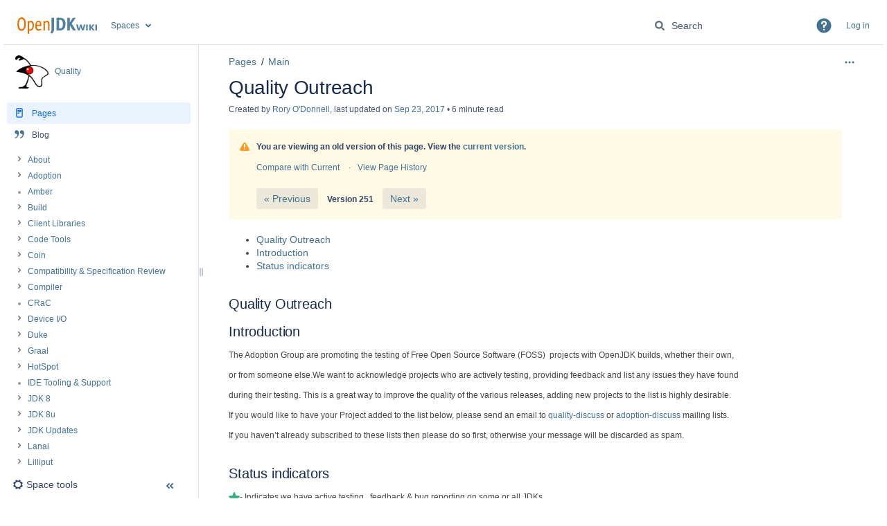

--- FILE ---
content_type: text/html;charset=UTF-8
request_url: https://wiki.openjdk.org/pages/viewpage.action?pageId=34111537
body_size: 18417
content:
    

<!DOCTYPE html>
<html lang="en-US"  data-theme='dark:dark light:light spacing:spacing' data-color-mode='light' >
<head>
            
        

                            <title>Quality Outreach - Quality - OpenJDK Wiki</title>
    
        

                        
    
                        
    

                
    
    <meta http-equiv="X-UA-Compatible" content="IE=EDGE,chrome=IE7">
<meta charset="UTF-8">
<meta id="confluence-context-path" name="confluence-context-path" content="">
<meta id="confluence-base-url" name="confluence-base-url" content="https://wiki.openjdk.org">

    <meta id="atlassian-token" name="atlassian-token" content="81ac9d07b47fca89fc898971fd5e6b8398ba85b8">


<meta id="confluence-space-key" name="confluence-space-key" content="quality">
<script type="text/javascript">
        var contextPath = '';
</script>

    

    <meta name="confluence-request-time" content="1768696524945">
        
    
        
            <style>.ia-fixed-sidebar, .ia-splitter-left {width: 285px;}.theme-default .ia-splitter #main {margin-left: 285px;}.ia-fixed-sidebar {visibility: hidden;}</style>
            <meta name="ajs-use-keyboard-shortcuts" content="true">
            <meta name="ajs-discovered-plugin-features" content="$discoveredList">
            <meta name="ajs-keyboardshortcut-hash" content="ac47498bb79d01c421deb616966ebe52df426df2236fae2bd4e35d655e466a75">
            <meta name="ajs-emojis-allow-current-user-upload-emojis" content="true">
<meta name="ajs-emojis-max-upload-file-size" content="1">

            <meta name="ajs-is-confluence-admin" content="false">
            <meta name="ajs-connection-timeout" content="10000">
            
    
    
            <meta name="ajs-page-title" content="Quality Outreach">
            <meta name="ajs-latest-published-page-title" content="Quality Outreach">
            <meta name="ajs-space-name" content="Quality">
            <meta name="ajs-page-id" content="34111537">
            <meta name="ajs-latest-page-id" content="18448461">
            <meta name="ajs-content-type" content="page">
            <meta name="ajs-parent-page-id" content="">
            <meta name="ajs-space-key" content="quality">
            <meta name="ajs-quicksearch-request-timeout" content="5000">
            <meta name="ajs-max-number-editors" content="12">
            <meta name="ajs-macro-placeholder-timeout" content="5000">
            <meta name="ajs-jira-metadata-count" content="0">
            <meta name="ajs-spacetree-855953512-currentPageId" content="18448461">
            <meta name="ajs-spacetree-855953512-currentSpaceKey" content="quality">
            <meta name="ajs-spacetree-855953512-startDepth" content="">
            <meta name="ajs-spacetree-855953512-expandChildren" content="false">
            <meta name="ajs-spacetree-855953512-sort" content="">
            <meta name="ajs-spacetree-855953512-sortPages" content="true">
            <meta name="ajs-spacetree-855953512-reverse" content="false">
            <meta name="ajs-spacetree-855953512-hidePagetree" content="true">
            <meta name="ajs-spacetree-855953512-spaceCategoryNames" content="">
            <meta name="ajs-spacetree-855953512-includeArchivedSpaces" content="false">
            <meta name="ajs-spacetree-855953512-currentSpaceTitle" content="">
            <meta name="ajs-spacetree-855953512-favouriteSpacesTitle" content="">
            <meta name="ajs-spacetree-855953512-personalSpacesTitle" content="">
            <meta name="ajs-from-page-title" content="">
            <meta name="ajs-can-remove-page" content="false">
            <meta name="ajs-can-remove-page-hierarchy" content="false">
            <meta name="ajs-browse-page-tree-mode" content="view">
            <meta name="ajs-shared-drafts" content="false">
            <meta name="ajs-context-path" content="">
            <meta name="ajs-base-url" content="https://wiki.openjdk.org">
            <meta name="ajs-version-number" content="9.2.13">
            <meta name="ajs-build-number" content="9111">
            <meta name="ajs-remote-user" content="">
            <meta name="ajs-remote-user-key" content="">
            <meta name="ajs-remote-user-has-licensed-access" content="false">
            <meta name="ajs-remote-user-has-browse-users-permission" content="true">
            <meta name="ajs-current-user-fullname" content="">
            <meta name="ajs-current-user-avatar-uri-reference" content="/images/icons/profilepics/anonymous.svg">
            <meta name="ajs-static-resource-url-prefix" content="">
            <meta name="ajs-global-settings-attachment-max-size" content="20971520">
            <meta name="ajs-global-settings-quick-search-enabled" content="true">
            <meta name="ajs-user-locale" content="en_US">
            <meta name="ajs-user-timezone-offset" content="0">
            <meta name="ajs-enabled-dark-features" content="theme.switcher.disable,site-wide.synchrony.disable,site-wide.shared-drafts.disable,confluence.view.edit.transition,confluence.attachments.bulk.delete,confluence-inline-comments-resolved,http.session.registrar,theme.switcher,scope.manage.subscriptions,atlassian.cdn.static.assets,confluence.efi.onboarding.rich.space.content,file-annotations,crowd.sync.nested.groups.group.membership.changes.batching.enabled,atlassian.webresource.performance.tracking.disable,confluence.page.readtime,atlassian.authentication.sso.fallback.to.cached.user.when.operation.failed,lucene.caching.filter,confluence.table.resizable,notification.batch,confluence-inline-comments-rich-editor,confluence.copy-heading-link,site-wide.synchrony.opt-in,atlassian.webresource.twophase.js.i18n.disabled,confluence.edit.wordcount,gatekeeper-ui-v2,confluence.search.improvements.ranking,crowd.event.transformer.directory.manager.cache,mobile.supported.version,crowd.sync.delete.user.memberships.batching.enabled,confluence.dark.theme.text.colors,quick-reload-inline-comments-flags,cql.search.screen,clc.quick.create,nps.survey.inline.dialog,confluence.efi.onboarding.new.templates,pdf-preview,com.atlassian.analytics.essential.supported,confluence.retention.rules.trash.fast.removal,previews.sharing,previews.versions,collaborative-audit-log,confluence.reindex.improvements,previews.conversion-service,atlassian.servlet.filter.default.to.licensed.access.enabled,read.only.mode,graphql,benefits.modal,previews.trigger-all-file-types,AsyncReplicationCache,attachment.extracted.text.extractor,confluence.readable.url,previews.sharing.pushstate,tc.tacca.dacca,confluence.reindex.audit,atlassian.rest.default.to.licensed.access.enabled,confluence.retention.rules.version.fast.removal,confluence.denormalisedpermissions,file-annotations.likes,v2.content.name.searcher,confluence.reindex.spaces,confluence.fast-xml-backup-restore,embedded.crowd.directory.azuread.enabled,pulp,confluence-inline-comments,confluence-inline-comments-dangling-comment,confluence.retention.rules">
            <meta name="ajs-atl-token" content="81ac9d07b47fca89fc898971fd5e6b8398ba85b8">
            <meta name="ajs-user-date-pattern" content="dd MMM yyyy">
            <meta name="ajs-access-mode" content="READ_WRITE">
            <meta name="ajs-render-mode" content="READ_WRITE">
            <meta name="ajs-same-site-cookie-default-policy" content="Lax">
            <meta name="ajs-date.format" content="MMM dd, yyyy">
    
    <link rel="shortcut icon" href="/s/-7ksc4e/9111/1hjr1ir/24/_/favicon.ico">
    <link rel="icon" type="image/x-icon" href="/s/-7ksc4e/9111/1hjr1ir/24/_/favicon.ico">

<link rel="search" type="application/opensearchdescription+xml" href="/opensearch/osd.action" title="OpenJDK Wiki"/>
    
                    
            <meta name="ajs-create-issue-metadata-show-discovery" content="false">
            

    <script>
window.WRM=window.WRM||{};window.WRM._unparsedData=window.WRM._unparsedData||{};window.WRM._unparsedErrors=window.WRM._unparsedErrors||{};
WRM._unparsedData["com.atlassian.applinks.applinks-plugin:applinks-common-exported.entity-types"]="{\u0022singular\u0022:{\u0022refapp.charlie\u0022:\u0022Charlie\u0022,\u0022fecru.project\u0022:\u0022Crucible Project\u0022,\u0022fecru.repository\u0022:\u0022FishEye Repository\u0022,\u0022stash.project\u0022:\u0022Stash Project\u0022,\u0022generic.entity\u0022:\u0022Generic Project\u0022,\u0022confluence.space\u0022:\u0022Confluence Space\u0022,\u0022bamboo.project\u0022:\u0022Bamboo Project\u0022,\u0022jira.project\u0022:\u0022Jira Project\u0022},\u0022plural\u0022:{\u0022refapp.charlie\u0022:\u0022Charlies\u0022,\u0022fecru.project\u0022:\u0022Crucible Projects\u0022,\u0022fecru.repository\u0022:\u0022FishEye Repositories\u0022,\u0022stash.project\u0022:\u0022Stash Projects\u0022,\u0022generic.entity\u0022:\u0022Generic Projects\u0022,\u0022confluence.space\u0022:\u0022Confluence Spaces\u0022,\u0022bamboo.project\u0022:\u0022Bamboo Projects\u0022,\u0022jira.project\u0022:\u0022Jira Projects\u0022}}";
WRM._unparsedData["com.atlassian.confluence.plugins.confluence-license-banner:confluence-license-banner-resources.license-details"]="{\u0022daysBeforeLicenseExpiry\u0022:0,\u0022daysBeforeMaintenanceExpiry\u0022:0,\u0022showLicenseExpiryBanner\u0022:false,\u0022showMaintenanceExpiryBanner\u0022:false,\u0022renewUrl\u0022:null,\u0022salesUrl\u0022:null}";
WRM._unparsedData["com.atlassian.plugins.atlassian-plugins-webresource-plugin:context-path.context-path"]="\u0022\u0022";
WRM._unparsedData["com.atlassian.analytics.analytics-client:policy-update-init.policy-update-data-provider"]="false";
WRM._unparsedData["com.atlassian.applinks.applinks-plugin:applinks-common-exported.authentication-types"]="{\u0022com.atlassian.applinks.api.auth.types.BasicAuthenticationProvider\u0022:\u0022Basic Access\u0022,\u0022com.atlassian.applinks.api.auth.types.TrustedAppsAuthenticationProvider\u0022:\u0022Trusted Applications\u0022,\u0022com.atlassian.applinks.api.auth.types.CorsAuthenticationProvider\u0022:\u0022CORS\u0022,\u0022com.atlassian.applinks.api.auth.types.OAuthAuthenticationProvider\u0022:\u0022OAuth\u0022,\u0022com.atlassian.applinks.api.auth.types.TwoLeggedOAuthAuthenticationProvider\u0022:\u0022OAuth\u0022,\u0022com.atlassian.applinks.api.auth.types.TwoLeggedOAuthWithImpersonationAuthenticationProvider\u0022:\u0022OAuth\u0022,\u0022com.atlassian.applinks.api.auth.types.ThreeLeggedOAuth2AuthenticationProvider\u0022:\u0022OAuth 2.0\u0022}";
WRM._unparsedData["com.atlassian.confluence.plugins.confluence-search-ui-plugin:confluence-search-ui-plugin-resources.i18n-data"]="{\u0022search.ui.recent.link.text\u0022:\u0022View more recently visited\u0022,\u0022search.ui.search.results.empty\u0022:\u0022We couldn\u0027\u0027t find anything matching \u005C\u0022{0}\u005C\u0022.\u0022,\u0022search.ui.filter.clear.selected\u0022:\u0022Clear selected items\u0022,\u0022search.ui.content.name.search.items.panel.load.all.top.items.button.text\u0022:\u0022Show more app results...\u0022,\u0022search.ui.filter.contributor.button.text\u0022:\u0022Contributor\u0022,\u0022search.ui.filter.space.current.label\u0022:\u0022CURRENT\u0022,\u0022search.ui.clear.input.button.text\u0022:\u0022Clear text\u0022,\u0022search.ui.search.results.clear.button\u0022:\u0022clear your filters.\u0022,\u0022help.search.ui.link.title\u0022:\u0022Search tips\u0022,\u0022search.ui.container.close.text\u0022:\u0022Close\u0022,\u0022search.ui.filter.date.month.text\u0022:\u0022The past month\u0022,\u0022search.ui.infinite.scroll.button.text\u0022:\u0022More results\u0022,\u0022search.ui.filter.date.button.text\u0022:\u0022Date\u0022,\u0022search.ui.filter.date.week.text\u0022:\u0022The past week\u0022,\u0022search.ui.result.subtitle.calendar\u0022:\u0022Team calendar\u0022,\u0022search.ui.filter.date.heading\u0022:\u0022Last modified within\u0022,\u0022search.ui.filter.space.input.label\u0022:\u0022Find spaces...\u0022,\u0022search.ui.generic.error\u0022:\u0022Something went wrong. Refresh the page, or contact your admin if this keeps happening.\u0022,\u0022search.ui.recent.spaces\u0022:\u0022Recent Spaces\u0022,\u0022search.ui.result.subtitle.space\u0022:\u0022Space\u0022,\u0022search.ui.filter.space.category.input.label\u0022:\u0022Find space categories...\u0022,\u0022search.ui.filter.space.archive.label\u0022:\u0022Search archived spaces\u0022,\u0022search.ui.filter.label\u0022:\u0022filter\u0022,\u0022search.ui.filter.date.all.text\u0022:\u0022Any time\u0022,\u0022search.ui.filter.date.hour.text\u0022:\u0022The past day\u0022,\u0022search.ui.filters.heading\u0022:\u0022Filter by\u0022,\u0022search.ui.filter.label.input.label\u0022:\u0022Find labels...\u0022,\u0022search.ui.recent.items.anonymous\u0022:\u0022Start exploring. Your search results will appear here.\u0022,\u0022search.ui.input.label\u0022:\u0022Search\u0022,\u0022search.ui.input.aria.label\u0022:\u0022Search query\u0022,\u0022search.ui.search.result\u0022:\u0022{0,choice,1#{0} search result|1\u003c{0} search results}\u0022,\u0022search.ui.filter.label.button.text\u0022:\u0022Label\u0022,\u0022search.ui.container.clear.ariaLabel\u0022:\u0022Clear\u0022,\u0022search.ui.input.alert\u0022:\u0022Hit enter to search\u0022,\u0022search.ui.filter.no.result.text\u0022:\u0022We can\u0027\u0027t find anything matching your search\u0022,\u0022search.ui.result.subtitle.user\u0022:\u0022User profile\u0022,\u0022search.ui.filter.contributor.input.label\u0022:\u0022Find people...\u0022,\u0022search.ui.filter.content.type.button.text\u0022:\u0022Type\u0022,\u0022search.ui.filter.date.year.text\u0022:\u0022The past year\u0022,\u0022search.ui.advanced.search.link.text\u0022:\u0022Advanced search\u0022,\u0022search.ui.filter.space.button.text\u0022:\u0022Space\u0022,\u0022search.ui.search.results.clear.line2\u0022:\u0022Try a different search term or\u0022,\u0022search.ui.filter.space.category.button.text\u0022:\u0022Space category\u0022,\u0022search.ui.search.results.clear.line1\u0022:\u0022We couldn\u0027\u0027t find anything matching your search.\u0022,\u0022search.ui.content.name.search.items.panel.load.all.top.items.admin.button.text\u0022:\u0022Show more settings and app results...\u0022,\u0022search.ui.recent.pages\u0022:\u0022Recently visited\u0022,\u0022search.ui.search.result.anonymous\u0022:\u0022{0,choice,1#{0} search result|1\u003c{0} search results}. Have an account? {1}Log in{2} to expand your search.\u0022,\u0022search.ui.recent.items.empty\u0022:\u0022Start exploring. Pages and spaces you\u0027\u0027ve visited recently will appear here.\u0022,\u0022search.ui.filter.space.init.heading\u0022:\u0022recent spaces\u0022}";
WRM._unparsedData["com.atlassian.applinks.applinks-plugin:applinks-common-exported.applinks-types"]="{\u0022crowd\u0022:\u0022Crowd\u0022,\u0022confluence\u0022:\u0022Confluence\u0022,\u0022fecru\u0022:\u0022FishEye / Crucible\u0022,\u0022stash\u0022:\u0022Stash\u0022,\u0022jiraMobile\u0022:\u0022Jira DC Mobile Application\u0022,\u0022jira\u0022:\u0022Jira\u0022,\u0022refapp\u0022:\u0022Reference Application\u0022,\u0022bamboo\u0022:\u0022Bamboo\u0022,\u0022confluenceMobile\u0022:\u0022Confluence DC Mobile Application\u0022,\u0022generic\u0022:\u0022Generic Application\u0022}";
WRM._unparsedData["com.atlassian.confluence.plugins.synchrony-interop:synchrony-status-banner-loader.synchrony-status"]="false";
WRM._unparsedData["com.atlassian.applinks.applinks-plugin:applinks-common-exported.applinks-help-paths"]="{\u0022entries\u0022:{\u0022applinks.docs.root\u0022:\u0022https://confluence.atlassian.com/display/APPLINKS-101/\u0022,\u0022applinks.docs.diagnostics.troubleshoot.sslunmatched\u0022:\u0022SSL+and+application+link+troubleshooting+guide\u0022,\u0022applinks.docs.diagnostics.troubleshoot.oauthsignatureinvalid\u0022:\u0022OAuth+troubleshooting+guide\u0022,\u0022applinks.docs.diagnostics.troubleshoot.oauthtimestamprefused\u0022:\u0022OAuth+troubleshooting+guide\u0022,\u0022applinks.docs.delete.entity.link\u0022:\u0022Create+links+between+projects\u0022,\u0022applinks.docs.adding.application.link\u0022:\u0022Link+Atlassian+applications+to+work+together\u0022,\u0022applinks.docs.administration.guide\u0022:\u0022Application+Links+Documentation\u0022,\u0022applinks.docs.oauth.security\u0022:\u0022OAuth+security+for+application+links\u0022,\u0022applinks.docs.troubleshoot.application.links\u0022:\u0022Troubleshoot+application+links\u0022,\u0022applinks.docs.diagnostics.troubleshoot.unknownerror\u0022:\u0022Network+and+connectivity+troubleshooting+guide\u0022,\u0022applinks.docs.configuring.auth.trusted.apps\u0022:\u0022Configuring+Trusted+Applications+authentication+for+an+application+link\u0022,\u0022applinks.docs.diagnostics.troubleshoot.authlevelunsupported\u0022:\u0022OAuth+troubleshooting+guide\u0022,\u0022applinks.docs.diagnostics.troubleshoot.ssluntrusted\u0022:\u0022SSL+and+application+link+troubleshooting+guide\u0022,\u0022applinks.docs.diagnostics.troubleshoot.unknownhost\u0022:\u0022Network+and+connectivity+troubleshooting+guide\u0022,\u0022applinks.docs.delete.application.link\u0022:\u0022Link+Atlassian+applications+to+work+together\u0022,\u0022applinks.docs.adding.project.link\u0022:\u0022Configuring+Project+links+across+Applications\u0022,\u0022applinks.docs.link.applications\u0022:\u0022Link+Atlassian+applications+to+work+together\u0022,\u0022applinks.docs.diagnostics.troubleshoot.oauthproblem\u0022:\u0022OAuth+troubleshooting+guide\u0022,\u0022applinks.docs.diagnostics.troubleshoot.migration\u0022:\u0022Update+application+links+to+use+OAuth\u0022,\u0022applinks.docs.relocate.application.link\u0022:\u0022Link+Atlassian+applications+to+work+together\u0022,\u0022applinks.docs.administering.entity.links\u0022:\u0022Create+links+between+projects\u0022,\u0022applinks.docs.upgrade.application.link\u0022:\u0022OAuth+security+for+application+links\u0022,\u0022applinks.docs.diagnostics.troubleshoot.connectionrefused\u0022:\u0022Network+and+connectivity+troubleshooting+guide\u0022,\u0022applinks.docs.configuring.auth.oauth\u0022:\u0022OAuth+security+for+application+links\u0022,\u0022applinks.docs.insufficient.remote.permission\u0022:\u0022OAuth+security+for+application+links\u0022,\u0022applinks.docs.configuring.application.link.auth\u0022:\u0022OAuth+security+for+application+links\u0022,\u0022applinks.docs.diagnostics\u0022:\u0022Application+links+diagnostics\u0022,\u0022applinks.docs.configured.authentication.types\u0022:\u0022OAuth+security+for+application+links\u0022,\u0022applinks.docs.adding.entity.link\u0022:\u0022Create+links+between+projects\u0022,\u0022applinks.docs.diagnostics.troubleshoot.unexpectedresponse\u0022:\u0022Network+and+connectivity+troubleshooting+guide\u0022,\u0022applinks.docs.configuring.auth.basic\u0022:\u0022Configuring+Basic+HTTP+Authentication+for+an+Application+Link\u0022,\u0022applinks.docs.diagnostics.troubleshoot.authlevelmismatch\u0022:\u0022OAuth+troubleshooting+guide\u0022}}";
WRM._unparsedData["com.atlassian.confluence.plugins.confluence-feature-discovery-plugin:confluence-feature-discovery-plugin-resources.test-mode"]="false";
if(window.WRM._dataArrived)window.WRM._dataArrived();</script>
<link rel="stylesheet" href="/s/50fb2b273d66b008c94e8768ddf78d00-CDN/-7ksc4e/9111/1hjr1ir/c77525b9ceea9a944bef5af02ade4fa9/_/download/contextbatch/css/_super/batch.css" data-wrm-key="_super" data-wrm-batch-type="context" media="all">
<link rel="stylesheet" href="/s/9ae880ef59ba9be3d8bcc2e73ffd61fe-CDN/-7ksc4e/9111/1hjr1ir/cc35115f7c1b4127a5d905192b1279df/_/download/contextbatch/css/atl.confluence.plugins.pagetree-desktop,main,viewcontent,atl.general,page,atl.comments,-_super/batch.css?analytics-enabled=false&amp;cefp_collab_enabled=false&amp;cefp_ed_perm=false&amp;cefp_is_admin=false&amp;gatekeeper-ui-v2=true&amp;highlightactions=true&amp;hostenabled=true&amp;table-resizable.breaking-text=false" data-wrm-key="atl.confluence.plugins.pagetree-desktop,main,viewcontent,atl.general,page,atl.comments,-_super" data-wrm-batch-type="context" media="all">
<link rel="stylesheet" href="/s/d41d8cd98f00b204e9800998ecf8427e-CDN/-7ksc4e/9111/1hjr1ir/2.4.3/_/download/batch/com.simplenia.confluence.plugins.spacetree:spacetree-macro-resources/com.simplenia.confluence.plugins.spacetree:spacetree-macro-resources.css" data-wrm-key="com.simplenia.confluence.plugins.spacetree:spacetree-macro-resources" data-wrm-batch-type="resource" media="all">
<link rel="stylesheet" href="/s/d41d8cd98f00b204e9800998ecf8427e-CDN/-7ksc4e/9111/1hjr1ir/9.12.11/_/download/batch/com.atlassian.auiplugin:split_aui.page.design-tokens-compatibility-themes/com.atlassian.auiplugin:split_aui.page.design-tokens-compatibility-themes.css" data-wrm-key="com.atlassian.auiplugin:split_aui.page.design-tokens-compatibility-themes" data-wrm-batch-type="resource" media="all">
<link rel="stylesheet" href="/s/-7ksc4e/9111/1hjr1ir/24/_/styles/colors.css" media="all">
<link rel="stylesheet" href="/s/-7ksc4e/9111/1hjr1ir/24/_/styles/custom.css" media="all">
<script src="/s/9eaf310925cb5958c457a3325fbca4e3-CDN/-7ksc4e/9111/1hjr1ir/c77525b9ceea9a944bef5af02ade4fa9/_/download/contextbatch/js/_super/batch.js?locale=en-US" data-wrm-key="_super" data-wrm-batch-type="context" data-initially-rendered></script>
<script src="/s/99077c771598e87a6ff8ee5f2723f4e2-CDN/-7ksc4e/9111/1hjr1ir/cc35115f7c1b4127a5d905192b1279df/_/download/contextbatch/js/atl.confluence.plugins.pagetree-desktop,main,viewcontent,atl.general,page,atl.comments,-_super/batch.js?analytics-enabled=false&amp;cefp_collab_enabled=false&amp;cefp_ed_perm=false&amp;cefp_is_admin=false&amp;gatekeeper-ui-v2=true&amp;highlightactions=true&amp;hostenabled=true&amp;locale=en-US&amp;table-resizable.breaking-text=false" data-wrm-key="atl.confluence.plugins.pagetree-desktop,main,viewcontent,atl.general,page,atl.comments,-_super" data-wrm-batch-type="context" data-initially-rendered></script>
<script src="/s/99914b932bd37a50b983c5e7c90ae93b-CDN/-7ksc4e/9111/1hjr1ir/2.4.3/_/download/batch/com.simplenia.confluence.plugins.spacetree:spacetree-macro-resources/com.simplenia.confluence.plugins.spacetree:spacetree-macro-resources.js?locale=en-US" data-wrm-key="com.simplenia.confluence.plugins.spacetree:spacetree-macro-resources" data-wrm-batch-type="resource" data-initially-rendered></script>
<script src="/s/aa77b0c8267f9122030c35f404a28e75-CDN/-7ksc4e/9111/1hjr1ir/9.12.11/_/download/batch/com.atlassian.auiplugin:split_aui.splitchunk.532dee4ffd/com.atlassian.auiplugin:split_aui.splitchunk.532dee4ffd.js?locale=en-US" data-wrm-key="com.atlassian.auiplugin:split_aui.splitchunk.532dee4ffd" data-wrm-batch-type="resource" data-initially-rendered></script>
<script src="/s/aa77b0c8267f9122030c35f404a28e75-CDN/-7ksc4e/9111/1hjr1ir/9.12.11/_/download/batch/com.atlassian.auiplugin:split_aui.splitchunk.0e8e0008dd/com.atlassian.auiplugin:split_aui.splitchunk.0e8e0008dd.js?locale=en-US" data-wrm-key="com.atlassian.auiplugin:split_aui.splitchunk.0e8e0008dd" data-wrm-batch-type="resource" data-initially-rendered></script>
<script src="/s/aa77b0c8267f9122030c35f404a28e75-CDN/-7ksc4e/9111/1hjr1ir/9.12.11/_/download/batch/com.atlassian.auiplugin:split_aui.page.design-tokens-base-themes/com.atlassian.auiplugin:split_aui.page.design-tokens-base-themes.js?locale=en-US" data-wrm-key="com.atlassian.auiplugin:split_aui.page.design-tokens-base-themes" data-wrm-batch-type="resource" data-initially-rendered></script>
<script src="/s/aa77b0c8267f9122030c35f404a28e75-CDN/-7ksc4e/9111/1hjr1ir/9.12.11/_/download/batch/com.atlassian.auiplugin:split_aui.page.design-tokens-compatibility-themes/com.atlassian.auiplugin:split_aui.page.design-tokens-compatibility-themes.js?locale=en-US" data-wrm-key="com.atlassian.auiplugin:split_aui.page.design-tokens-compatibility-themes" data-wrm-batch-type="resource" data-initially-rendered></script>
<script src="/s/aa77b0c8267f9122030c35f404a28e75-CDN/-7ksc4e/9111/1hjr1ir/9.12.11/_/download/batch/com.atlassian.auiplugin:split_aui.splitchunk.vendors--1d1867466a/com.atlassian.auiplugin:split_aui.splitchunk.vendors--1d1867466a.js?locale=en-US" data-wrm-key="com.atlassian.auiplugin:split_aui.splitchunk.vendors--1d1867466a" data-wrm-batch-type="resource" data-initially-rendered></script>
<script src="/s/aa77b0c8267f9122030c35f404a28e75-CDN/-7ksc4e/9111/1hjr1ir/9.12.11/_/download/batch/com.atlassian.auiplugin:split_aui.splitchunk.1d1867466a/com.atlassian.auiplugin:split_aui.splitchunk.1d1867466a.js?locale=en-US" data-wrm-key="com.atlassian.auiplugin:split_aui.splitchunk.1d1867466a" data-wrm-batch-type="resource" data-initially-rendered></script>
<script src="/s/aa77b0c8267f9122030c35f404a28e75-CDN/-7ksc4e/9111/1hjr1ir/9.12.11/_/download/batch/com.atlassian.auiplugin:split_aui.page.design-tokens-api/com.atlassian.auiplugin:split_aui.page.design-tokens-api.js?locale=en-US" data-wrm-key="com.atlassian.auiplugin:split_aui.page.design-tokens-api" data-wrm-batch-type="resource" data-initially-rendered></script>

    

        
    

        
        <meta name="ajs-site-title" content="OpenJDK Wiki" />
            
    

    
                <link rel="canonical" href="https://wiki.openjdk.org/spaces/quality/pages/18448461/Quality+Outreach">
        <link rel="shortlink" href="https://wiki.openjdk.org/x/MYAIAg">
    <meta name="wikilink" content="[null:Quality Outreach]">
    <meta name="page-version" content="251">
    <meta name="ajs-page-version" content="251">

</head>

    
<body      id="com-atlassian-confluence" class="theme-default  aui-layout aui-theme-default">

        
            <div id='stp-licenseStatus-banner'></div>
    <div id="page">
<div id="full-height-container">
    <div id="header-precursor">
        <div class="cell">
            <!-- Message Banner -->
<!-- 
<div style="background-color: #ffa500; border: 2px solid; margin: 4px; padding: 2px; font-weight: bold; text-align: center;">
Down for Maintenance from December 17, 2025 Wednesday 9:30pm PST to December 18, 2025 Thursday 3:30am PST (i.e., 05:30am -11:30am GMT, December 18, 2025 Thursday)
</div>
-->
                            </div>
    </div>
    
    





<style>
    html[data-color-mode="light"][data-theme~="light:light"],
    html[data-color-mode="dark"][data-theme~="dark:light"] {
        --confluence-custom-logo-content: url('/download/attachments/327682/atl.site.logo?version=2&amp;modificationDate=1762950911000&amp;api=v2');
    }
</style>

<header id="header" role="banner">
            <a class="aui-skip-link" href="https://wiki.openjdk.org/login.action?os_destination=%2Fpages%2Fviewpage.action%3FpageId%3D34111537" tabindex="1">Log in</a>
        <nav class="aui-header aui-dropdown2-trigger-group" aria-label="Site"><div class="aui-header-inner"><div class="aui-header-primary"><span id="logo" class="aui-header-logo aui-header-logo-custom"><a href="/" aria-label="Go to home page"><img src="/download/attachments/327682/atl.site.logo?version=2&amp;modificationDate=1762950911000&amp;api=v2" alt="OpenJDK Wiki" /></a></span><ul class="aui-nav">
                            <li>
            
    
        
<a  id="space-directory-link" href="/spacedirectory/view.action"  class=" aui-nav-imagelink"   title="Spaces">
            <span>Spaces</span>
    </a>
        </li>
                                <li class="aui-buttons">
            </li>
</ul>
</div><div class="aui-header-secondary"><ul class="aui-nav">
                        <li>
        <div id="search-ui" class="aui-quicksearch dont-default-focus header-quicksearch"><button id="quick-search-query-button" aria-label="Search" aria-haspopup= "dialog" ></button><input id="quick-search-query" title="Search query" aria-label="Search query" placeholder="Search" type="text" aria-haspopup= "dialog" /><div id="quick-search-alert" role="alert">Hit enter to search</div><aui-spinner size="small"></aui-spinner></div>
    </li>
        <li>
            
        <a id="help-menu-link" role="button" class="aui-nav-link aui-dropdown2-trigger aui-dropdown2-trigger-arrowless" href="#" aria-haspopup="true" aria-owns="help-menu-link-content" title="Help">
        <span class="aui-icon aui-icon-small aui-iconfont-question-filled">Help</span>
    </a>
    <nav id="help-menu-link-content" class="aui-dropdown2 aui-style-default" >
                    <div class="aui-dropdown2-section">
                                    <strong role="heading" aria-level="2"></strong>
                                <ul role="menu"
                     role="menu"                    aria-label="Help"                    id="help-menu-link-pages"                    class="aui-list-truncate section-pages first">
                                            <li role="presentation">
        
            
<a role="menuitem"  id="confluence-help-link" href="https://docs.atlassian.com/confluence/docs-92/" class="    "      title="Visit the Confluence documentation home"  target="_blank"
>
        Online Help
</a>
</li>
                                            <li role="presentation">
    
                
<a role="menuitem"  id="keyboard-shortcuts-link" href="#" class="    "      title="View available keyboard shortcuts" >
        Keyboard Shortcuts
</a>
</li>
                                            <li role="presentation">
    
            
<a role="menuitem"  id="feed-builder-link" href="/configurerssfeed.action" class="    "      title="Create your custom RSS feed." >
        Feed Builder
</a>
</li>
                                            <li role="presentation">
    
            
<a role="menuitem"  id="whats-new-menu-link" href="https://confluence.atlassian.com/display/DOC/Confluence+9.2+Release+Notes" class="    "   >
        What’s new
</a>
</li>
                                            <li role="presentation">
    
            
<a role="menuitem"  id="confluence-about-link" href="/aboutconfluencepage.action" class="    "      title="Get more information about Confluence" >
        About Confluence
</a>
</li>
                                    </ul>
            </div>
            </nav>
    
    </li>
        <li>
                
    
    </li>
        <li>
            
    </li>
        <li>
                                            <li>
        
            
<a role="menuitem"  id="login-link" href="/login.action?os_destination=%2Fpages%2Fviewpage.action%3FpageId%3D34111537" class="   user-item login-link "   >
        Log in
</a>
</li>
                        
    </li>
    </ul>
</div></div><!-- .aui-header-inner--><aui-header-end></aui-header-end></nav><!-- .aui-header -->
    <br class="clear">
</header>
    

    
    	<div class="ia-splitter">
    		<div class="ia-splitter-left">
    			<div class="ia-fixed-sidebar" role="complementary" aria-label=sidebar>
                                            
                            <div class="acs-side-bar ia-scrollable-section"><div class="acs-side-bar-space-info tipsy-enabled" data-configure-tooltip="Edit space details"><a class="space-information-link" href="/spaces/quality/pages/21430286/Main" title="Quality"><div class="avatar"><div class="space-logo" data-key="quality" data-name="Quality" data-entity-type="confluence.space"><div class="avatar-img-container"><div class="avatar-img-wrapper"><img class="avatar-img" src="/download/attachments/327682/global.logo?version=1&amp;modificationDate=1759502701000&amp;api=v2" alt=""></div></div></div></div><div class="space-information-container"><div class="name" title="Quality">Quality</div></div></a><button type="button" class="flyout-handle icon aui-icon aui-icon-small aui-iconfont-edit" title="Edit space details" >Edit space details</button></div><div class="acs-side-bar-content"><div class="acs-nav-wrapper"><div class="acs-nav" data-has-create-permission="false" data-quick-links-state="null" data-page-tree-state="null" data-nav-type="pages"><div class="acs-nav-sections"><div class="main-links-section "><ul class="acs-nav-list"><li class="acs-nav-item wiki aui-iconfont-page current-item" aria-current="true" data-collector-key="spacebar-pages"><a class="acs-nav-item-link tipsy-enabled" href="/collector/pages.action?key=quality" data-collapsed-tooltip="Pages"><span class="aui-icon wiki aui-iconfont-page"></span><span class="acs-nav-item-label">Pages</span></a></li><li class="acs-nav-item blog aui-iconfont-quote" data-collector-key="spacebar-blogs"><a class="acs-nav-item-link tipsy-enabled" href="/pages/viewrecentblogposts.action?key=quality" data-collapsed-tooltip="Blog"><span class="aui-icon blog aui-iconfont-quote"></span><span class="acs-nav-item-label">Blog</span></a></li></ul></div><div class="quick-links-wrapper"></div><div class="custom-sidebar"><div class="custom-sidebar-content"><div class="content">
    

                                                    
<div class="plugin_spacetree_wrapper">
    <div class="plugin_spacetree_container modern-style" data-macroid="855953512" data-ancestorids="21430286">
        <ul id="space-loading">Loading...</ul>
    </div>
</div>
</div></div></div></div></div></div><div class="ia-secondary-container tipsy-enabled" data-tree-type="pages"><div class="ia-secondary-header"><h5 class="ia-secondary-header-title pages"><span class="label">Child pages</span></h5></div><div class="ia-secondary-parent-content"><ul class="parent ia-secondary-header-title wiki"><li class="parent-item"><button id="child-pages-button" class="aui-button icon aui-icon aui-iconfont-location sidebar-flyout-button" aria-label="Child pages" aria-haspopup="dialog"></button><a class="parent-item-link" href="/spaces/quality/pages/21430286/Main" title="Main"><span class="aui-icon aui-icon-small aui-iconfont-location"></span><span class="label">Main</span></a></li></ul></div><div class="ia-secondary-current-content"><ul class="ia-secondary-currentPage-title wiki current-item"><li><span class="icon"></span><span class="label">Quality Outreach</span></li></ul></div><div class="ia-secondary-content"><div class="contextual-nav-child-pages"><ul class="children"><li class="child-item" data-page-id="64094253"><span class="icon"></span><a href="/spaces/quality/pages/64094253/Quality+Outreach+Report+December+2020" title="Quality Outreach Report December 2020"><span class="label">Quality Outreach Report December 2020</span></a></li><li class="child-item" data-page-id="77693131"><span class="icon"></span><a href="/spaces/quality/pages/77693131/Quality+Outreach+Report+December+2021" title="Quality Outreach Report December 2021"><span class="label">Quality Outreach Report December 2021</span></a></li><li class="child-item" data-page-id="46956914"><span class="icon"></span><a href="/spaces/quality/pages/46956914/Quality+Outreach+report+June+2019" title="Quality Outreach report June 2019"><span class="label">Quality Outreach report June 2019</span></a></li></ul><ul class="more-children"><li class="child-item" data-page-id="70320221"><span class="icon"></span><a href="/spaces/quality/pages/70320221/Quality+Outreach+Report+June+2021" title="Quality Outreach Report June 2021"><span class="label">Quality Outreach Report June 2021</span></a></li><li class="child-item" data-page-id="66650369"><span class="icon"></span><a href="/spaces/quality/pages/66650369/Quality+Outreach+Report+March+2021" title="Quality Outreach Report March 2021"><span class="label">Quality Outreach Report March 2021</span></a></li><li class="child-item" data-page-id="81952890"><span class="icon"></span><a href="/spaces/quality/pages/81952890/Quality+Outreach+Report+March+2022" title="Quality Outreach Report March 2022"><span class="label">Quality Outreach Report March 2022</span></a></li><li class="child-item" data-page-id="51282077"><span class="icon"></span><a href="/spaces/quality/pages/51282077/Quality+Outreach+report+September+2019" title="Quality Outreach report September 2019"><span class="label">Quality Outreach report September 2019</span></a></li><li class="child-item" data-page-id="56526082"><span class="icon"></span><a href="/spaces/quality/pages/56526082/Quality+Outreach+report+September+2020" title="Quality Outreach report September 2020"><span class="label">Quality Outreach report September 2020</span></a></li><li class="child-item" data-page-id="75956304"><span class="icon"></span><a href="/spaces/quality/pages/75956304/Quality+Outreach+Report+September+2021" title="Quality Outreach Report September 2021"><span class="label">Quality Outreach Report September 2021</span></a></li></ul><a class="more-children-link" href=""><span class="icon"></span><span class="label">6 more child pages</span></a></div></div></div></div><div class="hidden"><a href="/collector/pages.action?key=quality" id="space-pages-link"></a><script type="text/x-template" title="logo-config-content"><h2>Space Details</h2><div class="personal-space-logo-hint">Your profile picture is used as the logo for your personal space. <a href="/users/profile/editmyprofilepicture.action" target="_blank">Change your profile picture</a>.</div></script></div></div><div class="space-tools-section"><div id="space-tools-menu-additional-items" class="hidden"><div data-label="Browse pages" data-class="" data-href="/pages/reorderpages.action?key=quality">Browse pages</div></div><button id="space-tools-menu-trigger"  class=" aui-dropdown2-trigger aui-button aui-button-subtle tipsy-enabled aui-dropdown2-trigger-arrowless " aria-controls="space-tools-menu" aria-haspopup="true" role="button" data-aui-trigger><span class="aui-icon aui-icon-small aui-iconfont-configure">Configure</span><span class="aui-button-label">Space tools</span><span class="aui-icon "></span></button><div id="space-tools-menu" class="aui-dropdown2 aui-style-default space-tools-dropdown" role="menu" hidden data-aui-alignment="top left"></div><a href="#" role="button" class="expand-collapse-trigger aui-icon aui-icon-small aui-iconfont-chevron-double-left" aria-expanded="true"></a></div>
                    
                        			</div>
    		</div>
        <!-- \#header -->

            
    
        <main role="main" id="main" class=" aui-page-panel clearfix">
                    
        <div id="custom-content-header">
            

        </div>
    
                        <div id="main-header">
                        
    <div id="navigation" class="content-navigation view" role="region" aria-label="Page tools">
                    <ul class="ajs-menu-bar">
                                            
        <li class="normal ajs-menu-item">
        <a id="action-menu-link" class="action aui-dropdown2-trigger-arrowless aui-button aui-button-subtle ajs-menu-title aui-dropdown2-trigger" href="#" aria-haspopup="true" aria-label="More options" aria-owns="action-menu" data-container="#navigation">
            <span>
                                    <span class="aui-icon aui-icon-small aui-iconfont-more" aria-label="More options" role="button"></span>
                                
            </span>
        </a>         <div id="action-menu" class="aui-dropdown2 aui-style-default confluence-dropdown2-scrollable"  role="menu" aria-labelledby="action-menu-link" >
                            <div class="aui-dropdown2-section">
                    <ul  id="action-menu-primary"                          class="section-primary first"                         role="presentation" >
                                                    <li
                    role="presentation"
            >

    
        
    
                                                                        
    
    
            <a  id="action-view-history-link"                href="/pages/viewpreviousversions.action?pageId=34111537"
                rel="nofollow"
                class="action-view-history"
                                                                                 role="menuitem"                >

                        <span>
                                Page History
            </span>        </a>
    </li>
                                        </ul>
                </div>
                            <div class="aui-dropdown2-section">
                    <ul  id="action-menu-secondary"                          class="section-secondary"                         role="presentation" >
                                                    <li
                    role="presentation"
            >

    
        
    
                                                                        
    
    
            <a  id="view-page-info-link"                href="/pages/viewinfo.action?pageId=34111537"
                rel="nofollow"
                class="action-view-info"
                                                                                 role="menuitem"                >

                        <span>
                                Page Information
            </span>        </a>
    </li>
                                                <li
                    role="presentation"
            >

    
            
    
                                                                        
    
    
            <a  id="view-resolved-comments"                href="#"
                rel="nofollow"
                class=""
                                                                                 role="menuitem"                >

                        <span>
                                Resolved comments
            </span>        </a>
    </li>
                                                <li
                    role="presentation"
            >

    
        
    
                                                                        
    
    
            <a  id="view-in-hierarchy-link"                href="/pages/reorderpages.action?key=$page.space.key&amp;openId=34111537#selectedPageInHierarchy"
                rel="nofollow"
                class=""
                                                                                 role="menuitem"                >

                        <span>
                                View in Hierarchy
            </span>        </a>
    </li>
                                                <li
                    role="presentation"
            >

    
        
    
                                                                        
    
    
            <a  id="action-view-source-link"                href="/plugins/viewsource/viewpagesrc.action?pageId=34111537"
                rel="nofollow"
                class="action-view-source popup-link"
                                                                                 role="menuitem"                >

                        <span>
                                View Source
            </span>        </a>
    </li>
                                                <li
                    role="presentation"
            >

    
        
    
                                                                        
    
    
            <a  id="action-export-pdf-link"                href="/spaces/flyingpdf/pdfpageexport.action?pageId=34111537&amp;atl_token=81ac9d07b47fca89fc898971fd5e6b8398ba85b8"
                rel="nofollow"
                class=""
                                                                                 role="menuitem"                >

                        <span>
                                Export to PDF
            </span>        </a>
    </li>
                                        </ul>
                </div>
                    </div>
    </li>
            </ul>
    </div>

            
            <div id="title-heading" class="pagetitle with-breadcrumbs">
                
                                    <div id="breadcrumb-section">
                        
    
    
    <nav aria-label="Breadcrumbs">
        <ol id="breadcrumbs">
                                                            
                                
            <li class="first" >
                                
                                    <span class=""><a href="/collector/pages.action?key=quality">Pages</a></span>
                                                                                                                    
                                
            <li>
                                
                                    <span class=""><a href="/spaces/quality/pages/21430286/Main">Main</a></span>
                                                                                                    </ol>
    </nav>


                    </div>
                
                
                
            <div id="page-metadata-banner"><ul class="banner"><li id="system-content-items" class="noprint"><a href="" aria-label="Unrestricted" data-tooltip="Unrestricted" id="content-metadata-page-restrictions-hidden"  class="hidden"></a></li><li class="page-metadata-item noprinthas-button"  id="content-metadata-jira-wrapper"><a href=""  id="content-metadata-jira"  class="aui-button aui-button-subtle content-metadata-jira tipsy-disabled hidden"><span>Jira links</span></a></li></ul></div>
        

                                    <div id="title-text" class="with-breadcrumbs">
                                    <a href="/pages/viewpage.action?pageId=34111537"><h1>Quality Outreach</h1></a>
                        </div>
                            </div>
        </div><!-- \#main-header -->
        
        

        
    

        




            
    

                                
    

    
    
        
    
    
                    
    

    

    
            
        

    
    

    
            
        

    

    

    
<div id="content" class="page view">
    


<div id="action-messages">
                        </div>



            <script type="text/x-template" title="searchResultsGrid">
    <table class="aui">
        <thead>
            <tr class="header">
                <th class="search-result-title">Page Title</th>
                <th class="search-result-space">Space</th>
                <th class="search-result-date">Updated</th>
            </tr>
        </thead>
    </table>
</script>
<script type="text/x-template" title="searchResultsGridCount">
    <p class="search-result-count">{0}</p>
</script>
<script type="text/x-template" title="searchResultsGridRow">
    <tr class="search-result">
        <td class="search-result-title"><a href="{1}" class="content-type-{2}"><span>{0}</span></a></td>
        <td class="search-result-space"><a class="space" href="/display/{4}/" title="{3}">{3}</a></td>
        <td class="search-result-date"><span class="date" title="{6}">{5}</span></td>
    </tr>
</script>

        
    
            

        
                            
    

                    

                    
        
        <div class="page-metadata">
    <ul>
        <li class="page-metadata-modification-info">
            
        
    
    
        
    
        
            
            Created by <span class='author'>     <a href="    /display/~rodonnel
"
            aria-label="created by Rory O&amp;#39;Donnell"                       class="url fn confluence-userlink" data-username="rodonnel"
                            >Rory O&#39;Donnell</a></span>, last updated on <a class='last-modified' aria-label='modified on Sep 23, 2017, select to show changes' title='Show changes' href='/pages/diffpagesbyversion.action?pageId=34111537&amp;selectedPageVersions=250&amp;selectedPageVersions=251'>Sep 23, 2017</a>
    
            <span class="read-time">
            6 minute read
        </span>
            </li>
    </ul>
</div>
                            <div id="page-history-warning" class="aui-message aui-message-warning">
        <p>
            <strong>You are viewing an old version of this page. View the <strong><a href="/spaces/quality/pages/18448461/Quality+Outreach">current version</a>.</strong></strong>
        </p>
        <p class="page-history-view">
            <a href="/pages/diffpagesbyversion.action?pageId=18448461&amp;originalVersion=251&amp;revisedVersion=660">Compare with Current</a>
                        <a href="/pages/viewpreviousversions.action?pageId=18448461">View Page History</a>
        </p>
        <p class="version-navigation-block">
                            <a class="version-navigation aui-button view-historical-version-trigger" href="/pages/viewpage.action?pageId=34111533&amp;navigatingVersions=true">&laquo; Previous</a>
            
            <span class="current-version-margin">
                                    <strong> Version 251</strong>
                            </span>

                            <a class="version-navigation aui-button view-historical-version-trigger" href="/pages/viewpage.action?pageId=34373658&amp;navigatingVersions=true">Next &raquo;</a>
            
        </p>
    </div>
            
                                            
        <div id="main-content" class="wiki-content">
                           
        <p><div class="toc-macro client-side-toc-macro conf-macro output-block" data-headerelements="H1,H2,H3,H4,H5,H6,H7" data-hasbody="false" data-macro-name="toc"></div></p><h2 id="QualityOutreach-QualityOutreach">Quality Outreach</h2><h2 id="QualityOutreach-Introduction">Introduction</h2><p>The Adoption Group are promoting the testing of Free Open Source Software (FOSS)  projects with OpenJDK builds, whether their own,</p><p>or from someone else.We want to acknowledge projects who are actively testing, providing feedback and list any issues they have found</p><p>during their testing. This is a great way to improve the quality of the various releases, adding new projects to the list is highly desirable.</p><p>If you would like to have your Project added to the list below, please send an email to <a href="http://mail.openjdk.java.net/mailman/listinfo/quality-discuss" class="external-link" rel="nofollow">quality-discuss</a> or <a href="http://mail.openjdk.java.net/mailman/listinfo/adoption-discuss" class="external-link" rel="nofollow">adoption-discuss</a> mailing lists.</p><p>If you haven’t already subscribed to these lists then please do so first, otherwise your message will be discarded as spam.</p><h2 id="QualityOutreach-Statusindicators">Status indicators</h2><p class="emoticon emoticon-tick" title="Tick (/)"><img class="emoticon emoticon-green-star" src="/s/-7ksc4e/9111/1hjr1ir/_/images/icons/emoticons/star_green.svg" data-emoticon-name="green-star" alt="(green star)" data-emoji-short-name=":green-star:" />- Indicates we have active testing , feedback &amp; bug reporting on some or all JDKs</p><p><img class="emoticon emoticon-yellow-star" src="/s/-7ksc4e/9111/1hjr1ir/_/images/icons/emoticons/star_yellow.svg" data-emoticon-name="yellow-star" alt="(star)" data-emoji-short-name=":yellow-star:" /> - Indicates we have intermittent communication on some or all JDKs</p><p><img class="emoticon emoticon-blue-star" src="/s/-7ksc4e/9111/1hjr1ir/_/images/icons/emoticons/star_blue.svg" data-emoticon-name="blue-star" alt="(blue star)" data-emoji-short-name=":blue-star:" /> - Indicates will start testing in the near future</p><div class="table-wrap"><table class="confluenceTable"><tbody><tr><th class="confluenceTh">FOSS</th><th class="confluenceTh">Contact</th><th class="confluenceTh">Mailing List</th><th class="confluenceTh">JDK 8u152 b05</th><th colspan="1" class="confluenceTh"><p>JDK 9 b181</p></th><th colspan="1" class="confluenceTh">JDK 9 Ready</th><th colspan="1" class="confluenceTh">JDK 9 Ready Links/Comments</th><th class="confluenceTh">CI Link or Testing link</th></tr><tr><td colspan="1" class="confluenceTd">Apache Ant</td><td colspan="1" class="confluenceTd">Stefan Bodewig</td><td colspan="1" class="confluenceTd"><pre><span class="moz-txt-link-abbreviated">dev @ ant dot apache dot org</span></pre></td><td colspan="1" class="confluenceTd"><img class="emoticon emoticon-yellow-star" src="/s/-7ksc4e/9111/1hjr1ir/_/images/icons/emoticons/star_yellow.svg" data-emoticon-name="yellow-star" alt="(star)" data-emoji-short-name=":yellow-star:" /></td><td colspan="1" class="confluenceTd"><img class="emoticon emoticon-green-star" src="/s/-7ksc4e/9111/1hjr1ir/_/images/icons/emoticons/star_green.svg" data-emoticon-name="green-star" alt="(green star)" data-emoji-short-name=":green-star:" /></td><td colspan="1" class="confluenceTd"> </td><td colspan="1" class="confluenceTd"> </td><td colspan="1" class="confluenceTd"> </td></tr><tr><td colspan="1" class="confluenceTd">Apache Chemistry</td><td colspan="1" class="confluenceTd">Florian Muller</td><td colspan="1" class="confluenceTd">dev @ chemistry dot apache dot org</td><td colspan="1" class="confluenceTd"><img class="emoticon emoticon-yellow-star" src="/s/-7ksc4e/9111/1hjr1ir/_/images/icons/emoticons/star_yellow.svg" data-emoticon-name="yellow-star" alt="(star)" data-emoji-short-name=":yellow-star:" /></td><td colspan="1" class="confluenceTd"><img class="emoticon emoticon-yellow-star" src="/s/-7ksc4e/9111/1hjr1ir/_/images/icons/emoticons/star_yellow.svg" data-emoticon-name="yellow-star" alt="(star)" data-emoji-short-name=":yellow-star:" /></td><td colspan="1" class="confluenceTd"> </td><td colspan="1" class="confluenceTd"> </td><td colspan="1" class="confluenceTd"> </td></tr><tr><td colspan="1" class="confluenceTd">Apache Commons</td><td colspan="1" class="confluenceTd">Benedikt Ritter</td><td colspan="1" class="confluenceTd">dev @ commons dot apache dot org</td><td colspan="1" class="confluenceTd"><img class="emoticon emoticon-green-star" src="/s/-7ksc4e/9111/1hjr1ir/_/images/icons/emoticons/star_green.svg" data-emoticon-name="green-star" alt="(green star)" data-emoji-short-name=":green-star:" /></td><td colspan="1" class="confluenceTd"><img class="emoticon emoticon-yellow-star" src="/s/-7ksc4e/9111/1hjr1ir/_/images/icons/emoticons/star_yellow.svg" data-emoticon-name="yellow-star" alt="(star)" data-emoji-short-name=":yellow-star:" /></td><td colspan="1" class="confluenceTd"> </td><td colspan="1" class="confluenceTd"> </td><td colspan="1" class="confluenceTd"> </td></tr><tr><td colspan="1" class="confluenceTd">Apache Derby</td><td colspan="1" class="confluenceTd">Rick Hillegas</td><td colspan="1" class="confluenceTd">derby dash dev @ db dot apache dot org</td><td colspan="1" class="confluenceTd"><img class="emoticon emoticon-green-star" src="/s/-7ksc4e/9111/1hjr1ir/_/images/icons/emoticons/star_green.svg" data-emoticon-name="green-star" alt="(green star)" data-emoji-short-name=":green-star:" /></td><td colspan="1" class="confluenceTd"><img class="emoticon emoticon-green-star" src="/s/-7ksc4e/9111/1hjr1ir/_/images/icons/emoticons/star_green.svg" data-emoticon-name="green-star" alt="(green star)" data-emoji-short-name=":green-star:" /></td><td colspan="1" class="confluenceTd"><img class="emoticon emoticon-tick" src="/s/-7ksc4e/9111/1hjr1ir/_/images/icons/emoticons/check.svg" data-emoticon-name="tick" alt="(tick)" data-emoji-short-name=":tick:" /></td><td colspan="1" class="confluenceTd"><span class="nolink">http://apache-database.10148.n7.nabble.com/derby-is-ready-for-JDK-9-td147846.html</span></td><td colspan="1" class="confluenceTd"> </td></tr><tr><td colspan="1" class="confluenceTd">Apache HttpComponents</td><td colspan="1" class="confluenceTd">Gary Gregory</td><td colspan="1" class="confluenceTd"><span class="moz-txt-link-abbreviated">dev @ hc dot apache dot org</span></td><td colspan="1" class="confluenceTd"><img class="emoticon emoticon-yellow-star" src="/s/-7ksc4e/9111/1hjr1ir/_/images/icons/emoticons/star_yellow.svg" data-emoticon-name="yellow-star" alt="(star)" data-emoji-short-name=":yellow-star:" /></td><td colspan="1" class="confluenceTd"><img class="emoticon emoticon-yellow-star" src="/s/-7ksc4e/9111/1hjr1ir/_/images/icons/emoticons/star_yellow.svg" data-emoticon-name="yellow-star" alt="(star)" data-emoji-short-name=":yellow-star:" /></td><td colspan="1" class="confluenceTd"> </td><td colspan="1" class="confluenceTd"> </td><td colspan="1" class="confluenceTd">Not Yet.</td></tr><tr><td colspan="1" class="confluenceTd">Apache Log4j</td><td colspan="1" class="confluenceTd">Gary Gregory</td><td colspan="1" class="confluenceTd">dev @ logging.apache.org</td><td colspan="1" class="confluenceTd"><img class="emoticon emoticon-green-star" src="/s/-7ksc4e/9111/1hjr1ir/_/images/icons/emoticons/star_green.svg" data-emoticon-name="green-star" alt="(green star)" data-emoji-short-name=":green-star:" /></td><td colspan="1" class="confluenceTd"><img class="emoticon emoticon-green-star" src="/s/-7ksc4e/9111/1hjr1ir/_/images/icons/emoticons/star_green.svg" data-emoticon-name="green-star" alt="(green star)" data-emoji-short-name=":green-star:" /></td><td colspan="1" class="confluenceTd"><img class="emoticon emoticon-tick" src="/s/-7ksc4e/9111/1hjr1ir/_/images/icons/emoticons/check.svg" data-emoticon-name="tick" alt="(tick)" data-emoji-short-name=":tick:" /></td><td colspan="1" class="confluenceTd">Apache Log4j 2.9.0 is JDK 9 ready</td><td colspan="1" class="confluenceTd"> </td></tr><tr><td colspan="1" class="confluenceTd">Apache Lucene/SOLR</td><td colspan="1" class="confluenceTd"><p>Uwe Schindler</p><p>Dawid Weiss</p></td><td colspan="1" class="confluenceTd">dev @ lucene dot apache dot org</td><td colspan="1" class="confluenceTd"><p><img class="emoticon emoticon-green-star" src="/s/-7ksc4e/9111/1hjr1ir/_/images/icons/emoticons/star_green.svg" data-emoticon-name="green-star" alt="(green star)" data-emoji-short-name=":green-star:" /></p></td><td colspan="1" class="confluenceTd"><img class="emoticon emoticon-green-star" src="/s/-7ksc4e/9111/1hjr1ir/_/images/icons/emoticons/star_green.svg" data-emoticon-name="green-star" alt="(green star)" data-emoji-short-name=":green-star:" /></td><td colspan="1" class="confluenceTd"><img class="emoticon emoticon-tick" src="/s/-7ksc4e/9111/1hjr1ir/_/images/icons/emoticons/check.svg" data-emoticon-name="tick" alt="(tick)" data-emoji-short-name=":tick:" /></td><td colspan="1" class="confluenceTd">Apache Lucene/Solr 7.0 will be the first version that &quot;offcially&quot; supports Java 9.</td><td colspan="1" class="confluenceTd">jenkins dot thetaphi dot de/</td></tr><tr><td colspan="1" class="confluenceTd">Apache Maven</td><td colspan="1" class="confluenceTd">Robert Scholte</td><td colspan="1" class="confluenceTd">dev @ maven dot apache dot org</td><td colspan="1" class="confluenceTd"><p><img class="emoticon emoticon-green-star" src="/s/-7ksc4e/9111/1hjr1ir/_/images/icons/emoticons/star_green.svg" data-emoticon-name="green-star" alt="(green star)" data-emoji-short-name=":green-star:" /></p></td><td colspan="1" class="confluenceTd"><img class="emoticon emoticon-green-star" src="/s/-7ksc4e/9111/1hjr1ir/_/images/icons/emoticons/star_green.svg" data-emoticon-name="green-star" alt="(green star)" data-emoji-short-name=":green-star:" /></td><td colspan="1" class="confluenceTd"><img class="emoticon emoticon-tick" src="/s/-7ksc4e/9111/1hjr1ir/_/images/icons/emoticons/check.svg" data-emoticon-name="tick" alt="(tick)" data-emoji-short-name=":tick:" /></td><td colspan="1" class="confluenceTd"><span class="nolink">https://twitter.com/rfscholte/status/864560567767498752</span></td><td colspan="1" class="confluenceTd"> </td></tr><tr><td colspan="1" class="confluenceTd">Apache ISIS</td><td colspan="1" class="confluenceTd">Dan Haywood</td><td colspan="1" class="confluenceTd"> </td><td colspan="1" class="confluenceTd"><img class="emoticon emoticon-blue-star" src="/s/-7ksc4e/9111/1hjr1ir/_/images/icons/emoticons/star_blue.svg" data-emoticon-name="blue-star" alt="(blue star)" data-emoji-short-name=":blue-star:" /></td><td colspan="1" class="confluenceTd"><img class="emoticon emoticon-yellow-star" src="/s/-7ksc4e/9111/1hjr1ir/_/images/icons/emoticons/star_yellow.svg" data-emoticon-name="yellow-star" alt="(star)" data-emoji-short-name=":yellow-star:" /></td><td colspan="1" class="confluenceTd"> </td><td colspan="1" class="confluenceTd"> </td><td colspan="1" class="confluenceTd"><div>builds dot apache dot org/job/isis-core-ubuntu/</div></td></tr><tr><td colspan="1" class="confluenceTd">Apache JMeter</td><td colspan="1" class="confluenceTd">Philippe Mouawad</td><td colspan="1" class="confluenceTd">dev @ jmeter dot apache dot org</td><td colspan="1" class="confluenceTd"><img class="emoticon emoticon-green-star" src="/s/-7ksc4e/9111/1hjr1ir/_/images/icons/emoticons/star_green.svg" data-emoticon-name="green-star" alt="(green star)" data-emoji-short-name=":green-star:" /></td><td colspan="1" class="confluenceTd"><img class="emoticon emoticon-green-star" src="/s/-7ksc4e/9111/1hjr1ir/_/images/icons/emoticons/star_green.svg" data-emoticon-name="green-star" alt="(green star)" data-emoji-short-name=":green-star:" /></td><td colspan="1" class="confluenceTd"> </td><td colspan="1" class="confluenceTd"> </td><td colspan="1" class="confluenceTd"> </td></tr><tr><td colspan="1" class="confluenceTd">Apache Karaf</td><td colspan="1" class="confluenceTd">Guillaume Nodet</td><td colspan="1" class="confluenceTd">dev @karaf dot apache dot org</td><td colspan="1" class="confluenceTd"><img class="emoticon emoticon-green-star" src="/s/-7ksc4e/9111/1hjr1ir/_/images/icons/emoticons/star_green.svg" data-emoticon-name="green-star" alt="(green star)" data-emoji-short-name=":green-star:" /></td><td colspan="1" class="confluenceTd"><img class="emoticon emoticon-yellow-star" src="/s/-7ksc4e/9111/1hjr1ir/_/images/icons/emoticons/star_yellow.svg" data-emoticon-name="yellow-star" alt="(star)" data-emoji-short-name=":yellow-star:" /></td><td colspan="1" class="confluenceTd"> </td><td colspan="1" class="confluenceTd"> </td><td colspan="1" class="confluenceTd"><div>tested on JDK8 (master/4.1 branch requires JDK &gt;= 8),</div><div>testing in progress on JDK9 no CI setup yet for JDK9</div></td></tr><tr><td colspan="1" class="confluenceTd">Apache MetaModel</td><td colspan="1" class="confluenceTd">Kasper Sorensen</td><td colspan="1" class="confluenceTd">dev @ metamodel incubator dot apache dot org</td><td colspan="1" class="confluenceTd"><img class="emoticon emoticon-green-star" src="/s/-7ksc4e/9111/1hjr1ir/_/images/icons/emoticons/star_green.svg" data-emoticon-name="green-star" alt="(green star)" data-emoji-short-name=":green-star:" /></td><td colspan="1" class="confluenceTd"><img class="emoticon emoticon-green-star" src="/s/-7ksc4e/9111/1hjr1ir/_/images/icons/emoticons/star_green.svg" data-emoticon-name="green-star" alt="(green star)" data-emoji-short-name=":green-star:" /></td><td colspan="1" class="confluenceTd"> </td><td colspan="1" class="confluenceTd"> </td><td colspan="1" class="confluenceTd"> </td></tr><tr><td colspan="1" class="confluenceTd">Apache PDFBox</td><td colspan="1" class="confluenceTd">Tilman Hausherr</td><td colspan="1" class="confluenceTd">dev @ pdfbox.apache.org</td><td colspan="1" class="confluenceTd"><img class="emoticon emoticon-green-star" src="/s/-7ksc4e/9111/1hjr1ir/_/images/icons/emoticons/star_green.svg" data-emoticon-name="green-star" alt="(green star)" data-emoji-short-name=":green-star:" /></td><td colspan="1" class="confluenceTd"><img class="emoticon emoticon-green-star" src="/s/-7ksc4e/9111/1hjr1ir/_/images/icons/emoticons/star_green.svg" data-emoticon-name="green-star" alt="(green star)" data-emoji-short-name=":green-star:" /></td><td colspan="1" class="confluenceTd"><img class="emoticon emoticon-tick" src="/s/-7ksc4e/9111/1hjr1ir/_/images/icons/emoticons/check.svg" data-emoticon-name="tick" alt="(tick)" data-emoji-short-name=":tick:" /></td><td colspan="1" class="confluenceTd"><span class="nolink">twitter.com/Passwort12345/status/896365105537056768</span></td><td colspan="1" class="confluenceTd"><span>builds.apache.org/job/PDFBox-Trunk-jdk9/</span></td></tr><tr><td colspan="1" class="confluenceTd">Apache POI</td><td colspan="1" class="confluenceTd">Apache POI PMC</td><td colspan="1" class="confluenceTd">dev @ poi dot apache dot org</td><td colspan="1" class="confluenceTd"><img class="emoticon emoticon-green-star" src="/s/-7ksc4e/9111/1hjr1ir/_/images/icons/emoticons/star_green.svg" data-emoticon-name="green-star" alt="(green star)" data-emoji-short-name=":green-star:" /></td><td colspan="1" class="confluenceTd"><img class="emoticon emoticon-green-star" src="/s/-7ksc4e/9111/1hjr1ir/_/images/icons/emoticons/star_green.svg" data-emoticon-name="green-star" alt="(green star)" data-emoji-short-name=":green-star:" /></td><td colspan="1" class="confluenceTd"><img class="emoticon emoticon-tick" src="/s/-7ksc4e/9111/1hjr1ir/_/images/icons/emoticons/check.svg" data-emoticon-name="tick" alt="(tick)" data-emoji-short-name=":tick:" /></td><td colspan="1" class="confluenceTd"><span>FAQ entry at <span class="nolink">http://poi.apache.org/faq.html#faq-N102B0</span></span></td><td colspan="1" class="confluenceTd"> </td></tr><tr><td colspan="1" class="confluenceTd">Apache Tomcat</td><td colspan="1" class="confluenceTd">Mladen Turk</td><td colspan="1" class="confluenceTd">dev @ tomcat dot apache dot org</td><td colspan="1" class="confluenceTd"><p><img class="emoticon emoticon-green-star" src="/s/-7ksc4e/9111/1hjr1ir/_/images/icons/emoticons/star_green.svg" data-emoticon-name="green-star" alt="(green star)" data-emoji-short-name=":green-star:" /></p></td><td colspan="1" class="confluenceTd"><img class="emoticon emoticon-green-star" src="/s/-7ksc4e/9111/1hjr1ir/_/images/icons/emoticons/star_green.svg" data-emoticon-name="green-star" alt="(green star)" data-emoji-short-name=":green-star:" /></td><td colspan="1" class="confluenceTd"> </td><td colspan="1" class="confluenceTd"> </td><td colspan="1" class="confluenceTd"> </td></tr><tr><td colspan="1" class="confluenceTd">Apache Tika</td><td colspan="1" class="confluenceTd">David Meikle</td><td colspan="1" class="confluenceTd"> </td><td colspan="1" class="confluenceTd"><img class="emoticon emoticon-green-star" src="/s/-7ksc4e/9111/1hjr1ir/_/images/icons/emoticons/star_green.svg" data-emoticon-name="green-star" alt="(green star)" data-emoji-short-name=":green-star:" /></td><td colspan="1" class="confluenceTd"><img class="emoticon emoticon-green-star" src="/s/-7ksc4e/9111/1hjr1ir/_/images/icons/emoticons/star_green.svg" data-emoticon-name="green-star" alt="(green star)" data-emoji-short-name=":green-star:" /></td><td colspan="1" class="confluenceTd"> </td><td colspan="1" class="confluenceTd"> </td><td colspan="1" class="confluenceTd"> </td></tr><tr><td colspan="1" class="confluenceTd"><p>Apache  Polygene</p></td><td colspan="1" class="confluenceTd">Paul Merlin</td><td colspan="1" class="confluenceTd"><p>dev @ polygene dot apache dot org</p><p> </p></td><td colspan="1" class="confluenceTd"><img class="emoticon emoticon-green-star" src="/s/-7ksc4e/9111/1hjr1ir/_/images/icons/emoticons/star_green.svg" data-emoticon-name="green-star" alt="(green star)" data-emoji-short-name=":green-star:" /></td><td colspan="1" class="confluenceTd"><img class="emoticon emoticon-yellow-star" src="/s/-7ksc4e/9111/1hjr1ir/_/images/icons/emoticons/star_yellow.svg" data-emoticon-name="yellow-star" alt="(star)" data-emoji-short-name=":yellow-star:" /></td><td colspan="1" class="confluenceTd"> </td><td colspan="1" class="confluenceTd"> </td><td colspan="1" class="confluenceTd"><p><span>builds dot apache dor org slash view slash S-Z slash</span></p><p><span> view slash Zest</span></p><p><span><br/></span></p></td></tr><tr><td colspan="1" class="confluenceTd">Arquillian</td><td colspan="1" class="confluenceTd">Aslak Knutsen</td><td colspan="1" class="confluenceTd"><span><span class="nolink">arquillian</span> dot org</span></td><td colspan="1" class="confluenceTd"><img class="emoticon emoticon-green-star" src="/s/-7ksc4e/9111/1hjr1ir/_/images/icons/emoticons/star_green.svg" data-emoticon-name="green-star" alt="(green star)" data-emoji-short-name=":green-star:" /></td><td colspan="1" class="confluenceTd"><img class="emoticon emoticon-yellow-star" src="/s/-7ksc4e/9111/1hjr1ir/_/images/icons/emoticons/star_yellow.svg" data-emoticon-name="yellow-star" alt="(star)" data-emoji-short-name=":yellow-star:" /></td><td colspan="1" class="confluenceTd"> </td><td colspan="1" class="confluenceTd"> </td><td colspan="1" class="confluenceTd"><p><span class="moz-txt-link-freetext">arquillian dot ci dot cloudbees dot com</span></p><p>not yet running,manually executed for b29,b05.</p></td></tr><tr><td colspan="1" class="confluenceTd">AsciidoctorJ</td><td colspan="1" class="confluenceTd"><p>Alex Soto</p><p>Guillaume Grossetie</p></td><td colspan="1" class="confluenceTd"><span class="nolink">discuss dot asciidoctor dot org</span></td><td colspan="1" class="confluenceTd"><img class="emoticon emoticon-green-star" src="/s/-7ksc4e/9111/1hjr1ir/_/images/icons/emoticons/star_green.svg" data-emoticon-name="green-star" alt="(green star)" data-emoji-short-name=":green-star:" /></td><td colspan="1" class="confluenceTd"><img class="emoticon emoticon-yellow-star" src="/s/-7ksc4e/9111/1hjr1ir/_/images/icons/emoticons/star_yellow.svg" data-emoticon-name="yellow-star" alt="(star)" data-emoji-short-name=":yellow-star:" /></td><td colspan="1" class="confluenceTd"> </td><td colspan="1" class="confluenceTd"> </td><td colspan="1" class="confluenceTd"><span class="nolink">travis-ci dot org/asciidoctor/asciidoctorj</span></td></tr><tr><td colspan="1" class="confluenceTd">AssertJ</td><td colspan="1" class="confluenceTd">Joel Costigliola, Alexander Bischof</td><td colspan="1" class="confluenceTd">groups.google.com/forum/#!forum/assertj</td><td colspan="1" class="confluenceTd"><img class="emoticon emoticon-yellow-star" src="/s/-7ksc4e/9111/1hjr1ir/_/images/icons/emoticons/star_yellow.svg" data-emoticon-name="yellow-star" alt="(star)" data-emoji-short-name=":yellow-star:" /></td><td colspan="1" class="confluenceTd"><img class="emoticon emoticon-yellow-star" src="/s/-7ksc4e/9111/1hjr1ir/_/images/icons/emoticons/star_yellow.svg" data-emoticon-name="yellow-star" alt="(star)" data-emoji-short-name=":yellow-star:" /></td><td colspan="1" class="confluenceTd"> </td><td colspan="1" class="confluenceTd"> </td><td colspan="1" class="confluenceTd">assertj dot ci dot cloudbees.com/job/assertj-core/</td></tr><tr><td colspan="1" class="confluenceTd">BlueJ</td><td colspan="1" class="confluenceTd">Michael Kölling</td><td colspan="1" class="confluenceTd">developers @ bluej dot org</td><td colspan="1" class="confluenceTd"><img class="emoticon emoticon-green-star" src="/s/-7ksc4e/9111/1hjr1ir/_/images/icons/emoticons/star_green.svg" data-emoticon-name="green-star" alt="(green star)" data-emoji-short-name=":green-star:" /></td><td colspan="1" class="confluenceTd"><img class="emoticon emoticon-yellow-star" src="/s/-7ksc4e/9111/1hjr1ir/_/images/icons/emoticons/star_yellow.svg" data-emoticon-name="yellow-star" alt="(star)" data-emoji-short-name=":yellow-star:" /></td><td colspan="1" class="confluenceTd"> </td><td colspan="1" class="confluenceTd"> </td><td colspan="1" class="confluenceTd">no CI.</td></tr><tr><td colspan="1" class="confluenceTd">bt</td><td colspan="1" class="confluenceTd"><span>Andrei Tomashpolskiy</span></td><td colspan="1" class="confluenceTd">bttorrent @<span style="color:var(--ds-background-accent-gray-bolder,#626f86);"> googlegroups dot com</span></td><td colspan="1" class="confluenceTd"><img class="emoticon emoticon-green-star" src="/s/-7ksc4e/9111/1hjr1ir/_/images/icons/emoticons/star_green.svg" data-emoticon-name="green-star" alt="(green star)" data-emoji-short-name=":green-star:" /></td><td colspan="1" class="confluenceTd"><img class="emoticon emoticon-green-star" src="/s/-7ksc4e/9111/1hjr1ir/_/images/icons/emoticons/star_green.svg" data-emoticon-name="green-star" alt="(green star)" data-emoji-short-name=":green-star:" /></td><td colspan="1" class="confluenceTd"><img class="emoticon emoticon-tick" src="/s/-7ksc4e/9111/1hjr1ir/_/images/icons/emoticons/check.svg" data-emoticon-name="tick" alt="(tick)" data-emoji-short-name=":tick:" /></td><td colspan="1" class="confluenceTd"><div>Tested 1.9-181 in OS X El Capitan 10.11.2 x64, Ubuntu 14.04.5 LTS x64 (Travis), Windows 8.1 x64.</div><div>Successfully built the project on all systems.</div></td><td colspan="1" class="confluenceTd"><p><span><span class="nolink"><span class="nolink">travis</span> dash ci dot org slash atomashpolskiy slash bt</span> , </span></p><p><span><span class="nolink">ci dot appveyor dot com slash project slash</span></span></p><p><span><span class="nolink"> atomashpolskiy slashbt</span></span></p></td></tr><tr><td colspan="1" class="confluenceTd"><p>Byteman</p></td><td colspan="1" class="confluenceTd">Andrew Dinn</td><td colspan="1" class="confluenceTd"> </td><td colspan="1" class="confluenceTd"><img class="emoticon emoticon-green-star" src="/s/-7ksc4e/9111/1hjr1ir/_/images/icons/emoticons/star_green.svg" data-emoticon-name="green-star" alt="(green star)" data-emoji-short-name=":green-star:" /></td><td colspan="1" class="confluenceTd"><img class="emoticon emoticon-green-star" src="/s/-7ksc4e/9111/1hjr1ir/_/images/icons/emoticons/star_green.svg" data-emoticon-name="green-star" alt="(green star)" data-emoji-short-name=":green-star:" /></td><td colspan="1" class="confluenceTd"> </td><td colspan="1" class="confluenceTd"> </td><td colspan="1" class="confluenceTd"> </td></tr><tr><td colspan="1" class="confluenceTd">CheckStyle</td><td colspan="1" class="confluenceTd">Roman Ivanov</td><td colspan="1" class="confluenceTd">checkstyle-devel @ lists dot sourceforge dot net</td><td colspan="1" class="confluenceTd"><img class="emoticon emoticon-yellow-star" src="/s/-7ksc4e/9111/1hjr1ir/_/images/icons/emoticons/star_yellow.svg" data-emoticon-name="yellow-star" alt="(star)" data-emoji-short-name=":yellow-star:" /></td><td colspan="1" class="confluenceTd"><img class="emoticon emoticon-yellow-star" src="/s/-7ksc4e/9111/1hjr1ir/_/images/icons/emoticons/star_yellow.svg" data-emoticon-name="yellow-star" alt="(star)" data-emoji-short-name=":yellow-star:" /></td><td colspan="1" class="confluenceTd"> </td><td colspan="1" class="confluenceTd"> </td><td colspan="1" class="confluenceTd"> </td></tr><tr><td colspan="1" class="confluenceTd">Classworlds</td><td colspan="1" class="confluenceTd">Robert Scholte</td><td colspan="1" class="confluenceTd">dev @ maven dot apache dot org</td><td colspan="1" class="confluenceTd"><img class="emoticon emoticon-green-star" src="/s/-7ksc4e/9111/1hjr1ir/_/images/icons/emoticons/star_green.svg" data-emoticon-name="green-star" alt="(green star)" data-emoji-short-name=":green-star:" /></td><td colspan="1" class="confluenceTd"><img class="emoticon emoticon-green-star" src="/s/-7ksc4e/9111/1hjr1ir/_/images/icons/emoticons/star_green.svg" data-emoticon-name="green-star" alt="(green star)" data-emoji-short-name=":green-star:" /></td><td colspan="1" class="confluenceTd"> </td><td colspan="1" class="confluenceTd"> </td><td colspan="1" class="confluenceTd"><span class="nolink">travis-ci dot org/codehaus-plexus/plexus-classworlds</span></td></tr><tr><td colspan="1" class="confluenceTd">Clojure</td><td colspan="1" class="confluenceTd">Alex Miller</td><td colspan="1" class="confluenceTd"> </td><td colspan="1" class="confluenceTd"><img class="emoticon emoticon-green-star" src="/s/-7ksc4e/9111/1hjr1ir/_/images/icons/emoticons/star_green.svg" data-emoticon-name="green-star" alt="(green star)" data-emoji-short-name=":green-star:" /></td><td colspan="1" class="confluenceTd"><img class="emoticon emoticon-yellow-star" src="/s/-7ksc4e/9111/1hjr1ir/_/images/icons/emoticons/star_yellow.svg" data-emoticon-name="yellow-star" alt="(star)" data-emoji-short-name=":yellow-star:" /></td><td colspan="1" class="confluenceTd"> </td><td colspan="1" class="confluenceTd"> </td><td colspan="1" class="confluenceTd"> </td></tr><tr><td colspan="1" class="confluenceTd">CruiseControl</td><td colspan="1" class="confluenceTd"><span class="external-link">Kent Spillner </span></td><td colspan="1" class="confluenceTd"><p>cruisecontrol-devel-request @ lists dot</p><p>sourceforge dot net</p></td><td colspan="1" class="confluenceTd"><img class="emoticon emoticon-green-star" src="/s/-7ksc4e/9111/1hjr1ir/_/images/icons/emoticons/star_green.svg" data-emoticon-name="green-star" alt="(green star)" data-emoji-short-name=":green-star:" /></td><td colspan="1" class="confluenceTd"><img class="emoticon emoticon-green-star" src="/s/-7ksc4e/9111/1hjr1ir/_/images/icons/emoticons/star_green.svg" data-emoticon-name="green-star" alt="(green star)" data-emoji-short-name=":green-star:" /></td><td colspan="1" class="confluenceTd"><img class="emoticon emoticon-tick" src="/s/-7ksc4e/9111/1hjr1ir/_/images/icons/emoticons/check.svg" data-emoticon-name="tick" alt="(tick)" data-emoji-short-name=":tick:" /></td><td colspan="1" class="confluenceTd">CruiseControl is JDK 9 ready</td><td colspan="1" class="confluenceTd"> </td></tr><tr><td colspan="1" class="confluenceTd">DataCleaner</td><td colspan="1" class="confluenceTd">Kasper Sorensen</td><td colspan="1" class="confluenceTd">datacleaner dot org/forum</td><td colspan="1" class="confluenceTd"><img class="emoticon emoticon-green-star" src="/s/-7ksc4e/9111/1hjr1ir/_/images/icons/emoticons/star_green.svg" data-emoticon-name="green-star" alt="(green star)" data-emoji-short-name=":green-star:" /></td><td colspan="1" class="confluenceTd"><img class="emoticon emoticon-green-star" src="/s/-7ksc4e/9111/1hjr1ir/_/images/icons/emoticons/star_green.svg" data-emoticon-name="green-star" alt="(green star)" data-emoji-short-name=":green-star:" /></td><td colspan="1" class="confluenceTd"> </td><td colspan="1" class="confluenceTd"> </td><td colspan="1" class="confluenceTd"> </td></tr><tr><td colspan="1" class="confluenceTd">Drools</td><td colspan="1" class="confluenceTd">Petr Široký</td><td colspan="1" class="confluenceTd"><span>www dot drools dot org</span></td><td colspan="1" class="confluenceTd"><img class="emoticon emoticon-green-star" src="/s/-7ksc4e/9111/1hjr1ir/_/images/icons/emoticons/star_green.svg" data-emoticon-name="green-star" alt="(green star)" data-emoji-short-name=":green-star:" /></td><td colspan="1" class="confluenceTd"><img class="emoticon emoticon-green-star" src="/s/-7ksc4e/9111/1hjr1ir/_/images/icons/emoticons/star_green.svg" data-emoticon-name="green-star" alt="(green star)" data-emoji-short-name=":green-star:" /></td><td colspan="1" class="confluenceTd"> </td><td colspan="1" class="confluenceTd"> </td><td colspan="1" class="confluenceTd"><span>ci dot drools dot org/job/drools-jdk9/</span></td></tr><tr><td colspan="1" class="confluenceTd">EasyMock</td><td colspan="1" class="confluenceTd">Henri Tremblay</td><td colspan="1" class="confluenceTd"><span style="color:var(--ds-text,#172b4d);">easymock @t yahoogroups dot com </span></td><td colspan="1" class="confluenceTd"><img class="emoticon emoticon-green-star" src="/s/-7ksc4e/9111/1hjr1ir/_/images/icons/emoticons/star_green.svg" data-emoticon-name="green-star" alt="(green star)" data-emoji-short-name=":green-star:" /></td><td colspan="1" class="confluenceTd"><img class="emoticon emoticon-green-star" src="/s/-7ksc4e/9111/1hjr1ir/_/images/icons/emoticons/star_green.svg" data-emoticon-name="green-star" alt="(green star)" data-emoji-short-name=":green-star:" /></td><td colspan="1" class="confluenceTd"> </td><td colspan="1" class="confluenceTd"> </td><td colspan="1" class="confluenceTd"><span><span class="nolink">travis-ci dot org slash easymock slash easymock</span></span></td></tr><tr><td colspan="1" class="confluenceTd">Eclipse AspectJ</td><td colspan="1" class="confluenceTd">Andy Clements</td><td colspan="1" class="confluenceTd">aspectj-dev @ eclipse dot org</td><td colspan="1" class="confluenceTd"><img class="emoticon emoticon-green-star" src="/s/-7ksc4e/9111/1hjr1ir/_/images/icons/emoticons/star_green.svg" data-emoticon-name="green-star" alt="(green star)" data-emoji-short-name=":green-star:" /></td><td colspan="1" class="confluenceTd"><img class="emoticon emoticon-yellow-star" src="/s/-7ksc4e/9111/1hjr1ir/_/images/icons/emoticons/star_yellow.svg" data-emoticon-name="yellow-star" alt="(star)" data-emoji-short-name=":yellow-star:" /></td><td colspan="1" class="confluenceTd"> </td><td colspan="1" class="confluenceTd"> </td><td colspan="1" class="confluenceTd"> </td></tr><tr><td colspan="1" class="confluenceTd">Eclipse GEF</td><td colspan="1" class="confluenceTd">Alexander Nyssen</td><td colspan="1" class="confluenceTd"><p><span class="nolink">dev dot eclipse dot</span></p><p><span class="nolink"> org/mailman/listinfo/gef-dev</span></p></td><td colspan="1" class="confluenceTd"><img class="emoticon emoticon-green-star" src="/s/-7ksc4e/9111/1hjr1ir/_/images/icons/emoticons/star_green.svg" data-emoticon-name="green-star" alt="(green star)" data-emoji-short-name=":green-star:" /></td><td colspan="1" class="confluenceTd"><img class="emoticon emoticon-yellow-star" src="/s/-7ksc4e/9111/1hjr1ir/_/images/icons/emoticons/star_yellow.svg" data-emoticon-name="yellow-star" alt="(star)" data-emoji-short-name=":yellow-star:" /></td><td colspan="1" class="confluenceTd"> </td><td colspan="1" class="confluenceTd"> </td><td colspan="1" class="confluenceTd"><span class="nolink">hudson dot eclipse dot org/gef</span></td></tr><tr><td colspan="1" class="confluenceTd">Eclipse Jetty</td><td colspan="1" class="confluenceTd">Simone Bordet</td><td colspan="1" class="confluenceTd"><p><span class="moz-txt-link-abbreviated">jetty-dev @ eclipse dot org</span></p></td><td colspan="1" class="confluenceTd"><img class="emoticon emoticon-green-star" src="/s/-7ksc4e/9111/1hjr1ir/_/images/icons/emoticons/star_green.svg" data-emoticon-name="green-star" alt="(green star)" data-emoji-short-name=":green-star:" /></td><td colspan="1" class="confluenceTd"><img class="emoticon emoticon-green-star" src="/s/-7ksc4e/9111/1hjr1ir/_/images/icons/emoticons/star_green.svg" data-emoticon-name="green-star" alt="(green star)" data-emoji-short-name=":green-star:" /></td><td colspan="1" class="confluenceTd"> </td><td colspan="1" class="confluenceTd"> </td><td colspan="1" class="confluenceTd"><pre><span class="moz-txt-link-freetext"><span>jenkins dot webtide dot net</span></span></pre></td></tr><tr><td colspan="1" class="confluenceTd">Eclipse Vert.x</td><td colspan="1" class="confluenceTd">Paulo Lopes</td><td colspan="1" class="confluenceTd"><p>groups dot google dot com slash</p><p>forum slash #!forum/vertx-dev</p></td><td colspan="1" class="confluenceTd"><img class="emoticon emoticon-yellow-star" src="/s/-7ksc4e/9111/1hjr1ir/_/images/icons/emoticons/star_yellow.svg" data-emoticon-name="yellow-star" alt="(star)" data-emoji-short-name=":yellow-star:" /></td><td colspan="1" class="confluenceTd"><img class="emoticon emoticon-yellow-star" src="/s/-7ksc4e/9111/1hjr1ir/_/images/icons/emoticons/star_yellow.svg" data-emoticon-name="yellow-star" alt="(star)" data-emoji-short-name=":yellow-star:" /></td><td colspan="1" class="confluenceTd"> </td><td colspan="1" class="confluenceTd"> </td><td colspan="1" class="confluenceTd"><span>vertx dot io</span></td></tr><tr><td colspan="1" class="confluenceTd">Ehcache</td><td colspan="1" class="confluenceTd"><span> </span><span>Louis Jacomet</span></td><td colspan="1" class="confluenceTd"><span>ehcache dash dev at googlegroups dot com</span></td><td colspan="1" class="confluenceTd"><img class="emoticon emoticon-green-star" src="/s/-7ksc4e/9111/1hjr1ir/_/images/icons/emoticons/star_green.svg" data-emoticon-name="green-star" alt="(green star)" data-emoji-short-name=":green-star:" /></td><td colspan="1" class="confluenceTd"><img class="emoticon emoticon-green-star" src="/s/-7ksc4e/9111/1hjr1ir/_/images/icons/emoticons/star_green.svg" data-emoticon-name="green-star" alt="(green star)" data-emoji-short-name=":green-star:" /></td><td colspan="1" class="confluenceTd"> </td><td colspan="1" class="confluenceTd"> </td><td colspan="1" class="confluenceTd"><span class="nolink">www dot ehcache dot org</span></td></tr><tr><td colspan="1" class="confluenceTd">EJBCA</td><td colspan="1" class="confluenceTd">info dot primekey dot se</td><td colspan="1" class="confluenceTd">tech @ primekey dot se</td><td colspan="1" class="confluenceTd"><img class="emoticon emoticon-green-star" src="/s/-7ksc4e/9111/1hjr1ir/_/images/icons/emoticons/star_green.svg" data-emoticon-name="green-star" alt="(green star)" data-emoji-short-name=":green-star:" /></td><td colspan="1" class="confluenceTd"><img class="emoticon emoticon-yellow-star" src="/s/-7ksc4e/9111/1hjr1ir/_/images/icons/emoticons/star_yellow.svg" data-emoticon-name="yellow-star" alt="(star)" data-emoji-short-name=":yellow-star:" /></td><td colspan="1" class="confluenceTd"> </td><td colspan="1" class="confluenceTd"> </td><td colspan="1" class="confluenceTd"> </td></tr><tr><td colspan="1" class="confluenceTd">ElasticSearch</td><td colspan="1" class="confluenceTd">Ryan Ernst</td><td colspan="1" class="confluenceTd">openjdk @ elastic dot co</td><td colspan="1" class="confluenceTd"><img class="emoticon emoticon-green-star" src="/s/-7ksc4e/9111/1hjr1ir/_/images/icons/emoticons/star_green.svg" data-emoticon-name="green-star" alt="(green star)" data-emoji-short-name=":green-star:" /></td><td colspan="1" class="confluenceTd"><img class="emoticon emoticon-green-star" src="/s/-7ksc4e/9111/1hjr1ir/_/images/icons/emoticons/star_green.svg" data-emoticon-name="green-star" alt="(green star)" data-emoji-short-name=":green-star:" /></td><td colspan="1" class="confluenceTd"> </td><td colspan="1" class="confluenceTd"> </td><td colspan="1" class="confluenceTd"><span>ehcache dot ci dot cloudbees dot com/</span></td></tr><tr><td colspan="1" class="confluenceTd">FXGraphics2D</td><td colspan="1" class="confluenceTd">David Gilbert</td><td colspan="1" class="confluenceTd"><span>www dot jfree.org /fxgraphics2d/</span></td><td colspan="1" class="confluenceTd"><img class="emoticon emoticon-green-star" src="/s/-7ksc4e/9111/1hjr1ir/_/images/icons/emoticons/star_green.svg" data-emoticon-name="green-star" alt="(green star)" data-emoji-short-name=":green-star:" /></td><td colspan="1" class="confluenceTd"><img class="emoticon emoticon-yellow-star" src="/s/-7ksc4e/9111/1hjr1ir/_/images/icons/emoticons/star_yellow.svg" data-emoticon-name="yellow-star" alt="(star)" data-emoji-short-name=":yellow-star:" /></td><td colspan="1" class="confluenceTd"> </td><td colspan="1" class="confluenceTd"> </td><td colspan="1" class="confluenceTd"> </td></tr><tr><td colspan="1" class="confluenceTd">Golo</td><td colspan="1" class="confluenceTd"><p>Julien Ponge</p></td><td colspan="1" class="confluenceTd"><pre><span class="nolink">dev dot eclipse dot org slash</span></pre><pre>mailman slash listinfo slash</pre><pre>golo-dev</pre></td><td colspan="1" class="confluenceTd"><img class="emoticon emoticon-green-star" src="/s/-7ksc4e/9111/1hjr1ir/_/images/icons/emoticons/star_green.svg" data-emoticon-name="green-star" alt="(green star)" data-emoji-short-name=":green-star:" /></td><td colspan="1" class="confluenceTd"><img class="emoticon emoticon-green-star" src="/s/-7ksc4e/9111/1hjr1ir/_/images/icons/emoticons/star_green.svg" data-emoticon-name="green-star" alt="(green star)" data-emoji-short-name=":green-star:" /></td><td colspan="1" class="confluenceTd"> </td><td colspan="1" class="confluenceTd"> </td><td colspan="1" class="confluenceTd"><pre><span class="nolink">travis-ci dot org slash eclipse</span></pre><pre><span class="nolink"> slash golo-lang</span></pre></td></tr><tr><td colspan="1" class="confluenceTd">Gradle</td><td colspan="1" class="confluenceTd"><p>Adam Murdoch</p></td><td colspan="1" class="confluenceTd"><p>dev @ gradle dot  codehaus dot org</p><p>gradle-dev @ googlegroups dot com</p></td><td colspan="1" class="confluenceTd"><img class="emoticon emoticon-yellow-star" src="/s/-7ksc4e/9111/1hjr1ir/_/images/icons/emoticons/star_yellow.svg" data-emoticon-name="yellow-star" alt="(star)" data-emoji-short-name=":yellow-star:" /><br/><p> </p></td><td colspan="1" class="confluenceTd"><img class="emoticon emoticon-yellow-star" src="/s/-7ksc4e/9111/1hjr1ir/_/images/icons/emoticons/star_yellow.svg" data-emoticon-name="yellow-star" alt="(star)" data-emoji-short-name=":yellow-star:" /></td><td colspan="1" class="confluenceTd"> </td><td colspan="1" class="confluenceTd"> </td><td colspan="1" class="confluenceTd"> </td></tr><tr><td colspan="1" class="confluenceTd">GraphHopper</td><td colspan="1" class="confluenceTd">Peter Karich</td><td colspan="1" class="confluenceTd"><span><span class="nolink"><span class="nolink">discuss</span> dot graphhopper</span> dot com/</span></td><td colspan="1" class="confluenceTd"><img class="emoticon emoticon-green-star" src="/s/-7ksc4e/9111/1hjr1ir/_/images/icons/emoticons/star_green.svg" data-emoticon-name="green-star" alt="(green star)" data-emoji-short-name=":green-star:" /></td><td colspan="1" class="confluenceTd"><img class="emoticon emoticon-green-star" src="/s/-7ksc4e/9111/1hjr1ir/_/images/icons/emoticons/star_green.svg" data-emoticon-name="green-star" alt="(green star)" data-emoji-short-name=":green-star:" /></td><td colspan="1" class="confluenceTd"><img class="emoticon emoticon-tick" src="/s/-7ksc4e/9111/1hjr1ir/_/images/icons/emoticons/check.svg" data-emoticon-name="tick" alt="(tick)" data-emoji-short-name=":tick:" /></td><td colspan="1" class="confluenceTd"><span class="external-link">twitter.com/graphhopper/status/895226863404146688</span><span> <br/></span></td><td colspan="1" class="confluenceTd"><span class="nolink">travis-ci dot org/graphhopper/graphhopper</span></td></tr><tr><td colspan="1" class="confluenceTd">Greenfoot</td><td colspan="1" class="confluenceTd">Michael Kölling</td><td colspan="1" class="confluenceTd">greenfootdev @ greenfoot dot org</td><td colspan="1" class="confluenceTd"><img class="emoticon emoticon-green-star" src="/s/-7ksc4e/9111/1hjr1ir/_/images/icons/emoticons/star_green.svg" data-emoticon-name="green-star" alt="(green star)" data-emoji-short-name=":green-star:" /></td><td colspan="1" class="confluenceTd"><img class="emoticon emoticon-yellow-star" src="/s/-7ksc4e/9111/1hjr1ir/_/images/icons/emoticons/star_yellow.svg" data-emoticon-name="yellow-star" alt="(star)" data-emoji-short-name=":yellow-star:" /></td><td colspan="1" class="confluenceTd"> </td><td colspan="1" class="confluenceTd"> </td><td colspan="1" class="confluenceTd"><span class="nolink"> </span>no CI.</td></tr><tr><td colspan="1" class="confluenceTd">Griffon</td><td colspan="1" class="confluenceTd">Andres Almiray</td><td colspan="1" class="confluenceTd"><span class="nolink">new dot griffon-framework dot org</span></td><td colspan="1" class="confluenceTd"><img class="emoticon emoticon-blue-star" src="/s/-7ksc4e/9111/1hjr1ir/_/images/icons/emoticons/star_blue.svg" data-emoticon-name="blue-star" alt="(blue star)" data-emoji-short-name=":blue-star:" /></td><td colspan="1" class="confluenceTd"><img class="emoticon emoticon-blue-star" src="/s/-7ksc4e/9111/1hjr1ir/_/images/icons/emoticons/star_blue.svg" data-emoticon-name="blue-star" alt="(blue star)" data-emoji-short-name=":blue-star:" /></td><td colspan="1" class="confluenceTd"> </td><td colspan="1" class="confluenceTd"> </td><td colspan="1" class="confluenceTd"><span class="nolink">travis-ci.org/griffon/griffon</span></td></tr><tr><td colspan="1" class="confluenceTd">Groovy</td><td colspan="1" class="confluenceTd">Cedric Champeau</td><td colspan="1" class="confluenceTd">dev @ groovy<p>dot codehaus dot org</p></td><td colspan="1" class="confluenceTd"><img class="emoticon emoticon-green-star" src="/s/-7ksc4e/9111/1hjr1ir/_/images/icons/emoticons/star_green.svg" data-emoticon-name="green-star" alt="(green star)" data-emoji-short-name=":green-star:" /></td><td colspan="1" class="confluenceTd"><img class="emoticon emoticon-green-star" src="/s/-7ksc4e/9111/1hjr1ir/_/images/icons/emoticons/star_green.svg" data-emoticon-name="green-star" alt="(green star)" data-emoji-short-name=":green-star:" /></td><td colspan="1" class="confluenceTd"> </td><td colspan="1" class="confluenceTd"> </td><td colspan="1" class="confluenceTd"> </td></tr><tr><td colspan="1" class="confluenceTd">Hazelcast</td><td colspan="1" class="confluenceTd">Mehmet Dogan</td><td colspan="1" class="confluenceTd">jenkins dash notification @ hazelcast dot com</td><td colspan="1" class="confluenceTd"><img class="emoticon emoticon-green-star" src="/s/-7ksc4e/9111/1hjr1ir/_/images/icons/emoticons/star_green.svg" data-emoticon-name="green-star" alt="(green star)" data-emoji-short-name=":green-star:" /></td><td colspan="1" class="confluenceTd"><img class="emoticon emoticon-green-star" src="/s/-7ksc4e/9111/1hjr1ir/_/images/icons/emoticons/star_green.svg" data-emoticon-name="green-star" alt="(green star)" data-emoji-short-name=":green-star:" /></td><td colspan="1" class="confluenceTd"> </td><td colspan="1" class="confluenceTd"> </td><td colspan="1" class="confluenceTd"><p>hazelcast-l337 dot ci dot</p><p>cloudbees.com/view/Quality-Outreach/</p></td></tr><tr><td colspan="1" class="confluenceTd">HeapStats</td><td colspan="1" class="confluenceTd"><p>Yasumasa Suenaga</p><p>KUBOTA Yuji</p></td><td colspan="1" class="confluenceTd"><span class="moz-txt-link-abbreviated">heapstats at icedtea dot classpath dot org</span></td><td colspan="1" class="confluenceTd"><img class="emoticon emoticon-green-star" src="/s/-7ksc4e/9111/1hjr1ir/_/images/icons/emoticons/star_green.svg" data-emoticon-name="green-star" alt="(green star)" data-emoji-short-name=":green-star:" /></td><td colspan="1" class="confluenceTd"><img class="emoticon emoticon-green-star" src="/s/-7ksc4e/9111/1hjr1ir/_/images/icons/emoticons/star_green.svg" data-emoticon-name="green-star" alt="(green star)" data-emoji-short-name=":green-star:" /></td><td colspan="1" class="confluenceTd"><img class="emoticon emoticon-tick" src="/s/-7ksc4e/9111/1hjr1ir/_/images/icons/emoticons/check.svg" data-emoticon-name="tick" alt="(tick)" data-emoji-short-name=":tick:" /></td><td colspan="1" class="confluenceTd"><p><span class="nolink">http://icedtea.classpath.org/wiki/HeapStats#News</span></p><p><span class="nolink">http://icedtea.classpath.org/pipermail/heapstats/2017-August/002208.html</span></p><p><span class="nolink">https://twitter.com/sugarlife/status/897307042594963456</span></p></td><td colspan="1" class="confluenceTd"><p>builder dot classpath</p><p>dot org/jenkins/job/heapstats/</p></td></tr><tr><td colspan="1" class="confluenceTd">Hibernate</td><td colspan="1" class="confluenceTd">Sanne Grinovero</td><td colspan="1" class="confluenceTd">hibernate-dev @ lists dot jboss dot org</td><td colspan="1" class="confluenceTd"><img class="emoticon emoticon-yellow-star" src="/s/-7ksc4e/9111/1hjr1ir/_/images/icons/emoticons/star_yellow.svg" data-emoticon-name="yellow-star" alt="(star)" data-emoji-short-name=":yellow-star:" /></td><td colspan="1" class="confluenceTd"><img class="emoticon emoticon-green-star" src="/s/-7ksc4e/9111/1hjr1ir/_/images/icons/emoticons/star_green.svg" data-emoticon-name="green-star" alt="(green star)" data-emoji-short-name=":green-star:" /></td><td colspan="1" class="confluenceTd"><img class="emoticon emoticon-tick" src="/s/-7ksc4e/9111/1hjr1ir/_/images/icons/emoticons/check.svg" data-emoticon-name="tick" alt="(tick)" data-emoji-short-name=":tick:" /></td><td colspan="1" class="confluenceTd"><p><span class="nolink">https://twitter.com/SanneGrinovero/status/910914942408232967</span></p></td><td colspan="1" class="confluenceTd"><pre>ci.hibernate.org</pre></td></tr><tr><td colspan="1" class="confluenceTd"><p>HyperSQL Database</p><p>(HSQLDB)</p></td><td colspan="1" class="confluenceTd">Fred Toussi</td><td colspan="1" class="confluenceTd"><p>hsqldb-developers @ lists dot</p><p>sourceforge dot net</p></td><td colspan="1" class="confluenceTd"><img class="emoticon emoticon-green-star" src="/s/-7ksc4e/9111/1hjr1ir/_/images/icons/emoticons/star_green.svg" data-emoticon-name="green-star" alt="(green star)" data-emoji-short-name=":green-star:" /></td><td colspan="1" class="confluenceTd"><img class="emoticon emoticon-green-star" src="/s/-7ksc4e/9111/1hjr1ir/_/images/icons/emoticons/star_green.svg" data-emoticon-name="green-star" alt="(green star)" data-emoji-short-name=":green-star:" /></td><td colspan="1" class="confluenceTd"> </td><td colspan="1" class="confluenceTd"> </td><td colspan="1" class="confluenceTd"><span class="nolink">hsqldb dot org</span></td></tr><tr><td colspan="1" class="confluenceTd">Jackson</td><td colspan="1" class="confluenceTd">Tatu Saloranta</td><td colspan="1" class="confluenceTd"><p>groups dot google dot com /forum/</p><p>#!forum/jackson-dev</p></td><td colspan="1" class="confluenceTd"><img class="emoticon emoticon-green-star" src="/s/-7ksc4e/9111/1hjr1ir/_/images/icons/emoticons/star_green.svg" data-emoticon-name="green-star" alt="(green star)" data-emoji-short-name=":green-star:" /></td><td colspan="1" class="confluenceTd"><img class="emoticon emoticon-green-star" src="/s/-7ksc4e/9111/1hjr1ir/_/images/icons/emoticons/star_green.svg" data-emoticon-name="green-star" alt="(green star)" data-emoji-short-name=":green-star:" /></td><td colspan="1" class="confluenceTd"><img class="emoticon emoticon-tick" src="/s/-7ksc4e/9111/1hjr1ir/_/images/icons/emoticons/check.svg" data-emoticon-name="tick" alt="(tick)" data-emoji-short-name=":tick:" /></td><td colspan="1" class="confluenceTd">both Jackson and Woodstox now compile and pass full test suite on Java 9 (_181).</td><td colspan="1" class="confluenceTd"> </td></tr><tr><td colspan="1" class="confluenceTd">JaCoCo</td><td colspan="1" class="confluenceTd">Evgeny Mandrikov</td><td colspan="1" class="confluenceTd">jacoco-dev @ googlegroups dot com</td><td colspan="1" class="confluenceTd"><img class="emoticon emoticon-green-star" src="/s/-7ksc4e/9111/1hjr1ir/_/images/icons/emoticons/star_green.svg" data-emoticon-name="green-star" alt="(green star)" data-emoji-short-name=":green-star:" /></td><td colspan="1" class="confluenceTd"><img class="emoticon emoticon-green-star" src="/s/-7ksc4e/9111/1hjr1ir/_/images/icons/emoticons/star_green.svg" data-emoticon-name="green-star" alt="(green star)" data-emoji-short-name=":green-star:" /></td><td colspan="1" class="confluenceTd"><img class="emoticon emoticon-tick" src="/s/-7ksc4e/9111/1hjr1ir/_/images/icons/emoticons/check.svg" data-emoticon-name="tick" alt="(tick)" data-emoji-short-name=":tick:" /></td><td colspan="1" class="confluenceTd"><p><span class="nolink">groups.google.com/d/msg/jacoco-dev/412ADQj3gzw/b2-X3xNmAwAJ</span></p><p><span class="nolink"><span class="nolink">github.com/jacoco/jacoco/commit/8cd3247107c1fcc0ef0add631f1f411da902a2bc</span></span></p><div><span class="nolink">twitter.com/_godin_/status/832175556951146496</span></div><div><span class="nolink">twitter.com/_godin_/status/877801862258470912</span></div></td><td colspan="1" class="confluenceTd"><span><span class="nolink">travis-ci dot org/jacoco/jacoco</span></span></td></tr><tr><td colspan="1" class="confluenceTd">Javassist</td><td colspan="1" class="confluenceTd">Shigeru Chiba</td><td colspan="1" class="confluenceTd"><pre><span class="moz-txt-link-abbreviated">www dot javassist dot org</span></pre></td><td colspan="1" class="confluenceTd"><img class="emoticon emoticon-blue-star" src="/s/-7ksc4e/9111/1hjr1ir/_/images/icons/emoticons/star_blue.svg" data-emoticon-name="blue-star" alt="(blue star)" data-emoji-short-name=":blue-star:" /></td><td colspan="1" class="confluenceTd"><img class="emoticon emoticon-green-star" src="/s/-7ksc4e/9111/1hjr1ir/_/images/icons/emoticons/star_green.svg" data-emoticon-name="green-star" alt="(green star)" data-emoji-short-name=":green-star:" /></td><td colspan="1" class="confluenceTd"> </td><td colspan="1" class="confluenceTd"> </td><td colspan="1" class="confluenceTd"> </td></tr><tr><td colspan="1" class="confluenceTd">JavaEWAH</td><td colspan="1" class="confluenceTd">Daniel Lemire</td><td colspan="1" class="confluenceTd">javaewah @ googlegroups dot com</td><td colspan="1" class="confluenceTd"><img class="emoticon emoticon-green-star" src="/s/-7ksc4e/9111/1hjr1ir/_/images/icons/emoticons/star_green.svg" data-emoticon-name="green-star" alt="(green star)" data-emoji-short-name=":green-star:" /></td><td colspan="1" class="confluenceTd"><img class="emoticon emoticon-green-star" src="/s/-7ksc4e/9111/1hjr1ir/_/images/icons/emoticons/star_green.svg" data-emoticon-name="green-star" alt="(green star)" data-emoji-short-name=":green-star:" /></td><td colspan="1" class="confluenceTd"> </td><td colspan="1" class="confluenceTd"> </td><td colspan="1" class="confluenceTd"><span class="nolink">travis-ci dot org/lemire/javaewah</span></td></tr><tr><td colspan="1" class="confluenceTd">JavaLite</td><td colspan="1" class="confluenceTd">Igor Polevoy</td><td colspan="1" class="confluenceTd"><span>javalite dot io</span></td><td colspan="1" class="confluenceTd"><img class="emoticon emoticon-green-star" src="/s/-7ksc4e/9111/1hjr1ir/_/images/icons/emoticons/star_green.svg" data-emoticon-name="green-star" alt="(green star)" data-emoji-short-name=":green-star:" /></td><td colspan="1" class="confluenceTd"><img class="emoticon emoticon-yellow-star" src="/s/-7ksc4e/9111/1hjr1ir/_/images/icons/emoticons/star_yellow.svg" data-emoticon-name="yellow-star" alt="(star)" data-emoji-short-name=":yellow-star:" /></td><td colspan="1" class="confluenceTd"> </td><td colspan="1" class="confluenceTd"> </td><td colspan="1" class="confluenceTd"><span class="nolink">ci dot javalite dot io</span></td></tr><tr><td colspan="1" class="confluenceTd">jBPM</td><td colspan="1" class="confluenceTd">Petr Široký</td><td colspan="1" class="confluenceTd"><span>www dot jbpm dot org</span></td><td colspan="1" class="confluenceTd"><img class="emoticon emoticon-yellow-star" src="/s/-7ksc4e/9111/1hjr1ir/_/images/icons/emoticons/star_yellow.svg" data-emoticon-name="yellow-star" alt="(star)" data-emoji-short-name=":yellow-star:" /></td><td colspan="1" class="confluenceTd"><img class="emoticon emoticon-yellow-star" src="/s/-7ksc4e/9111/1hjr1ir/_/images/icons/emoticons/star_yellow.svg" data-emoticon-name="yellow-star" alt="(star)" data-emoji-short-name=":yellow-star:" /></td><td colspan="1" class="confluenceTd"> </td><td colspan="1" class="confluenceTd"> </td><td colspan="1" class="confluenceTd"><span>ci dot jbpm dot org/job/jbpm-jdk9/</span></td></tr><tr><td colspan="1" class="confluenceTd">JBoss Tools / Developer Studio</td><td colspan="1" class="confluenceTd"><p>Martin Malina - primary contact.</p><p>Max Rydal Andersen</p></td><td colspan="1" class="confluenceTd"> </td><td colspan="1" class="confluenceTd"><img class="emoticon emoticon-green-star" src="/s/-7ksc4e/9111/1hjr1ir/_/images/icons/emoticons/star_green.svg" data-emoticon-name="green-star" alt="(green star)" data-emoji-short-name=":green-star:" /></td><td colspan="1" class="confluenceTd"><img class="emoticon emoticon-green-star" src="/s/-7ksc4e/9111/1hjr1ir/_/images/icons/emoticons/star_green.svg" data-emoticon-name="green-star" alt="(green star)" data-emoji-short-name=":green-star:" /></td><td colspan="1" class="confluenceTd"> </td><td colspan="1" class="confluenceTd"> </td><td colspan="1" class="confluenceTd"> </td></tr><tr><td colspan="1" class="confluenceTd">JFreeChart</td><td colspan="1" class="confluenceTd">David Gilbert</td><td colspan="1" class="confluenceTd"><p><span><span class="nolink">sourceforge</span> dot net/p/jfreechart/mailman/</span></p><p><span>jfreechart-developers/</span></p></td><td colspan="1" class="confluenceTd"><img class="emoticon emoticon-green-star" src="/s/-7ksc4e/9111/1hjr1ir/_/images/icons/emoticons/star_green.svg" data-emoticon-name="green-star" alt="(green star)" data-emoji-short-name=":green-star:" /></td><td colspan="1" class="confluenceTd"><img class="emoticon emoticon-yellow-star" src="/s/-7ksc4e/9111/1hjr1ir/_/images/icons/emoticons/star_yellow.svg" data-emoticon-name="yellow-star" alt="(star)" data-emoji-short-name=":yellow-star:" /></td><td colspan="1" class="confluenceTd"> </td><td colspan="1" class="confluenceTd"> </td><td colspan="1" class="confluenceTd"> </td></tr><tr><td colspan="1" class="confluenceTd">JFreeSVG</td><td colspan="1" class="confluenceTd">David Gilbert</td><td colspan="1" class="confluenceTd"><span>www dot jfree dot org /jfreesvg/</span></td><td colspan="1" class="confluenceTd"><img class="emoticon emoticon-green-star" src="/s/-7ksc4e/9111/1hjr1ir/_/images/icons/emoticons/star_green.svg" data-emoticon-name="green-star" alt="(green star)" data-emoji-short-name=":green-star:" /></td><td colspan="1" class="confluenceTd"><img class="emoticon emoticon-yellow-star" src="/s/-7ksc4e/9111/1hjr1ir/_/images/icons/emoticons/star_yellow.svg" data-emoticon-name="yellow-star" alt="(star)" data-emoji-short-name=":yellow-star:" /></td><td colspan="1" class="confluenceTd"> </td><td colspan="1" class="confluenceTd"> </td><td colspan="1" class="confluenceTd"> </td></tr><tr><td colspan="1" class="confluenceTd">JITWatch</td><td colspan="1" class="confluenceTd">Chris Newland</td><td colspan="1" class="confluenceTd"><p>jitwatch @ googlegroups dot com</p></td><td colspan="1" class="confluenceTd"><img class="emoticon emoticon-green-star" src="/s/-7ksc4e/9111/1hjr1ir/_/images/icons/emoticons/star_green.svg" data-emoticon-name="green-star" alt="(green star)" data-emoji-short-name=":green-star:" /></td><td colspan="1" class="confluenceTd"><img class="emoticon emoticon-green-star" src="/s/-7ksc4e/9111/1hjr1ir/_/images/icons/emoticons/star_green.svg" data-emoticon-name="green-star" alt="(green star)" data-emoji-short-name=":green-star:" /></td><td colspan="1" class="confluenceTd"><img class="emoticon emoticon-tick" src="/s/-7ksc4e/9111/1hjr1ir/_/images/icons/emoticons/check.svg" data-emoticon-name="tick" alt="(tick)" data-emoji-short-name=":tick:" /></td><td colspan="1" class="confluenceTd"><span class="nolink">https://twitter.com/chriswhocodes/status/898458577102352384</span></td><td colspan="1" class="confluenceTd"><pre><span class="moz-txt-link-freetext">chriswhocodes dot com:8080/</span></pre></td></tr><tr><td colspan="1" class="confluenceTd">JLine</td><td colspan="1" class="confluenceTd">Guillaume Nodet</td><td colspan="1" class="confluenceTd">jline-dev@googlegroups dot com</td><td colspan="1" class="confluenceTd"><img class="emoticon emoticon-green-star" src="/s/-7ksc4e/9111/1hjr1ir/_/images/icons/emoticons/star_green.svg" data-emoticon-name="green-star" alt="(green star)" data-emoji-short-name=":green-star:" /></td><td colspan="1" class="confluenceTd"><img class="emoticon emoticon-green-star" src="/s/-7ksc4e/9111/1hjr1ir/_/images/icons/emoticons/star_green.svg" data-emoticon-name="green-star" alt="(green star)" data-emoji-short-name=":green-star:" /></td><td colspan="1" class="confluenceTd"> </td><td colspan="1" class="confluenceTd"> </td><td colspan="1" class="confluenceTd"><p>No CI  - tested on JDK8 / JDK9</p><p>(requires JDK &gt;= 8)</p></td></tr><tr><td colspan="1" class="confluenceTd">JOGL/JogAmp</td><td colspan="1" class="confluenceTd">Sven Gothel</td><td colspan="1" class="confluenceTd">forum dot jogamp dot org</td><td colspan="1" class="confluenceTd"><img class="emoticon emoticon-green-star" src="/s/-7ksc4e/9111/1hjr1ir/_/images/icons/emoticons/star_green.svg" data-emoticon-name="green-star" alt="(green star)" data-emoji-short-name=":green-star:" /></td><td colspan="1" class="confluenceTd"><img class="emoticon emoticon-yellow-star" src="/s/-7ksc4e/9111/1hjr1ir/_/images/icons/emoticons/star_yellow.svg" data-emoticon-name="yellow-star" alt="(star)" data-emoji-short-name=":yellow-star:" /></td><td colspan="1" class="confluenceTd"> </td><td colspan="1" class="confluenceTd"> </td><td colspan="1" class="confluenceTd"> </td></tr><tr><td colspan="1" class="confluenceTd">Jooby</td><td colspan="1" class="confluenceTd">Edgar Espina</td><td colspan="1" class="confluenceTd"><p>groups dot google dot com slash forum</p><p>slash #!forum slash jooby-project</p></td><td colspan="1" class="confluenceTd"><img class="emoticon emoticon-green-star" src="/s/-7ksc4e/9111/1hjr1ir/_/images/icons/emoticons/star_green.svg" data-emoticon-name="green-star" alt="(green star)" data-emoji-short-name=":green-star:" /></td><td colspan="1" class="confluenceTd"><img class="emoticon emoticon-yellow-star" src="/s/-7ksc4e/9111/1hjr1ir/_/images/icons/emoticons/star_yellow.svg" data-emoticon-name="yellow-star" alt="(star)" data-emoji-short-name=":yellow-star:" /></td><td colspan="1" class="confluenceTd"> </td><td colspan="1" class="confluenceTd"> </td><td colspan="1" class="confluenceTd"><p><span class="nolink">JDK 8 -  travis-ci.org/jooby-project/jooby</span></p><p><span class="nolink">JDK 9 - not yet<br/></span></p></td></tr><tr><td colspan="1" class="confluenceTd">JOSM</td><td colspan="1" class="confluenceTd">Vincent Privat</td><td colspan="1" class="confluenceTd">josm dash dev @ openstreetmap dot org</td><td colspan="1" class="confluenceTd"><img class="emoticon emoticon-green-star" src="/s/-7ksc4e/9111/1hjr1ir/_/images/icons/emoticons/star_green.svg" data-emoticon-name="green-star" alt="(green star)" data-emoji-short-name=":green-star:" /></td><td colspan="1" class="confluenceTd"><img class="emoticon emoticon-green-star" src="/s/-7ksc4e/9111/1hjr1ir/_/images/icons/emoticons/star_green.svg" data-emoticon-name="green-star" alt="(green star)" data-emoji-short-name=":green-star:" /></td><td colspan="1" class="confluenceTd"><img class="emoticon emoticon-tick" src="/s/-7ksc4e/9111/1hjr1ir/_/images/icons/emoticons/check.svg" data-emoticon-name="tick" alt="(tick)" data-emoji-short-name=":tick:" /></td><td colspan="1" class="confluenceTd"><span class="nolink">https://josm.openstreetmap.de/ticket/11924</span></td><td colspan="1" class="confluenceTd">josm dot openstreetmap dot de/jenkins/</td></tr><tr><td colspan="1" class="confluenceTd">JBoss-Forge</td><td colspan="1" class="confluenceTd">Ivan St Ivanov</td><td colspan="1" class="confluenceTd"> </td><td colspan="1" class="confluenceTd"><img class="emoticon emoticon-green-star" src="/s/-7ksc4e/9111/1hjr1ir/_/images/icons/emoticons/star_green.svg" data-emoticon-name="green-star" alt="(green star)" data-emoji-short-name=":green-star:" /></td><td colspan="1" class="confluenceTd"><img class="emoticon emoticon-green-star" src="/s/-7ksc4e/9111/1hjr1ir/_/images/icons/emoticons/star_green.svg" data-emoticon-name="green-star" alt="(green star)" data-emoji-short-name=":green-star:" /></td><td colspan="1" class="confluenceTd"> </td><td colspan="1" class="confluenceTd"> </td><td colspan="1" class="confluenceTd"> </td></tr><tr><td colspan="1" class="confluenceTd">JUnit 5</td><td colspan="1" class="confluenceTd">Marc Philipp</td><td colspan="1" class="confluenceTd">junit-lambda-team @ googlegroups dot com</td><td colspan="1" class="confluenceTd"><img class="emoticon emoticon-green-star" src="/s/-7ksc4e/9111/1hjr1ir/_/images/icons/emoticons/star_green.svg" data-emoticon-name="green-star" alt="(green star)" data-emoji-short-name=":green-star:" /></td><td colspan="1" class="confluenceTd"><img class="emoticon emoticon-green-star" src="/s/-7ksc4e/9111/1hjr1ir/_/images/icons/emoticons/star_green.svg" data-emoticon-name="green-star" alt="(green star)" data-emoji-short-name=":green-star:" /></td><td colspan="1" class="confluenceTd"><img class="emoticon emoticon-tick" src="/s/-7ksc4e/9111/1hjr1ir/_/images/icons/emoticons/check.svg" data-emoticon-name="tick" alt="(tick)" data-emoji-short-name=":tick:" /></td><td colspan="1" class="confluenceTd"><div><span> </span><span class="nolink">http://junit.org/junit5/docs/current/user-guide/#release-notes-5.0.0-m6-java-9-compatibility</span></div></td><td colspan="1" class="confluenceTd"><p><span class="nolink"><span class="nolink">travis-ci</span> dot org slash junit-team slash junit5 </span></p><p><span class="nolink">Testing status - <span class="nolink">github.com/junit-team/junit5/</span></span></p><p><span class="nolink"><span class="nolink">wiki/Testing-against-JDK-9-Early-Access-</span></span></p><p><span class="nolink"><span class="nolink">builds#august-20-2016</span><br/></span></p></td></tr><tr><td colspan="1" class="confluenceTd">Kotlin</td><td colspan="1" class="confluenceTd">Alexander Udalov</td><td colspan="1" class="confluenceTd">None.</td><td colspan="1" class="confluenceTd"><img class="emoticon emoticon-green-star" src="/s/-7ksc4e/9111/1hjr1ir/_/images/icons/emoticons/star_green.svg" data-emoticon-name="green-star" alt="(green star)" data-emoji-short-name=":green-star:" /></td><td colspan="1" class="confluenceTd"><img class="emoticon emoticon-green-star" src="/s/-7ksc4e/9111/1hjr1ir/_/images/icons/emoticons/star_green.svg" data-emoticon-name="green-star" alt="(green star)" data-emoji-short-name=":green-star:" /></td><td colspan="1" class="confluenceTd"> </td><td colspan="1" class="confluenceTd"> </td><td colspan="1" class="confluenceTd"><pre><span class="moz-txt-link-freetext">teamcity dot jetbrains dot com slash</span></pre><pre><span class="moz-txt-link-freetext"> project dot html?projectId=Kotlin</span></pre></td></tr><tr><td colspan="1" class="confluenceTd">Logback</td><td colspan="1" class="confluenceTd">Ceki Gülcü</td><td colspan="1" class="confluenceTd">logback-dev AT qos DOT ch</td><td colspan="1" class="confluenceTd"><img class="emoticon emoticon-green-star" src="/s/-7ksc4e/9111/1hjr1ir/_/images/icons/emoticons/star_green.svg" data-emoticon-name="green-star" alt="(green star)" data-emoji-short-name=":green-star:" /></td><td colspan="1" class="confluenceTd"><img class="emoticon emoticon-yellow-star" src="/s/-7ksc4e/9111/1hjr1ir/_/images/icons/emoticons/star_yellow.svg" data-emoticon-name="yellow-star" alt="(star)" data-emoji-short-name=":yellow-star:" /></td><td colspan="1" class="confluenceTd"> </td><td colspan="1" class="confluenceTd"> </td><td colspan="1" class="confluenceTd"> </td></tr><tr><td colspan="1" class="confluenceTd">LWJGL</td><td colspan="1" class="confluenceTd"><p>Ionannis Tsakpinis</p></td><td colspan="1" class="confluenceTd"><p><span class="nolink">forum dot lwjgl dot org</span></p></td><td colspan="1" class="confluenceTd"><img class="emoticon emoticon-green-star" src="/s/-7ksc4e/9111/1hjr1ir/_/images/icons/emoticons/star_green.svg" data-emoticon-name="green-star" alt="(green star)" data-emoji-short-name=":green-star:" /></td><td colspan="1" class="confluenceTd"><img class="emoticon emoticon-green-star" src="/s/-7ksc4e/9111/1hjr1ir/_/images/icons/emoticons/star_green.svg" data-emoticon-name="green-star" alt="(green star)" data-emoji-short-name=":green-star:" /></td><td colspan="1" class="confluenceTd"><img class="emoticon emoticon-tick" src="/s/-7ksc4e/9111/1hjr1ir/_/images/icons/emoticons/check.svg" data-emoticon-name="tick" alt="(tick)" data-emoji-short-name=":tick:" /></td><td colspan="1" class="confluenceTd"><span>twitter.com/LWJGL/status/911175593697402880</span></td><td colspan="1" class="confluenceTd"><p><span class="moz-txt-link-freetext">https://travis-ci dot org slash LWJGL-CI</span></p></td></tr><tr><td colspan="1" class="confluenceTd">MongoDB-Java driver</td><td colspan="1" class="confluenceTd">Justin Lee</td><td colspan="1" class="confluenceTd"> </td><td colspan="1" class="confluenceTd"><img class="emoticon emoticon-green-star" src="/s/-7ksc4e/9111/1hjr1ir/_/images/icons/emoticons/star_green.svg" data-emoticon-name="green-star" alt="(green star)" data-emoji-short-name=":green-star:" /></td><td colspan="1" class="confluenceTd"><img class="emoticon emoticon-yellow-star" src="/s/-7ksc4e/9111/1hjr1ir/_/images/icons/emoticons/star_yellow.svg" data-emoticon-name="yellow-star" alt="(star)" data-emoji-short-name=":yellow-star:" /></td><td colspan="1" class="confluenceTd"> </td><td colspan="1" class="confluenceTd"> </td><td colspan="1" class="confluenceTd"> </td></tr><tr><td colspan="1" class="confluenceTd">MongoDB-Morphia</td><td colspan="1" class="confluenceTd">Justin Lee</td><td colspan="1" class="confluenceTd"> </td><td colspan="1" class="confluenceTd"><img class="emoticon emoticon-green-star" src="/s/-7ksc4e/9111/1hjr1ir/_/images/icons/emoticons/star_green.svg" data-emoticon-name="green-star" alt="(green star)" data-emoji-short-name=":green-star:" /></td><td colspan="1" class="confluenceTd"><img class="emoticon emoticon-yellow-star" src="/s/-7ksc4e/9111/1hjr1ir/_/images/icons/emoticons/star_yellow.svg" data-emoticon-name="yellow-star" alt="(star)" data-emoji-short-name=":yellow-star:" /></td><td colspan="1" class="confluenceTd"> </td><td colspan="1" class="confluenceTd"> </td><td colspan="1" class="confluenceTd"> </td></tr><tr><td colspan="1" class="confluenceTd"><span>Objenesis</span></td><td colspan="1" class="confluenceTd"><span>Henri Tremblay</span></td><td colspan="1" class="confluenceTd"><span><span style="color:var(--ds-text,#172b4d);">objenesis-dev at googlegroups dot com</span></span></td><td colspan="1" class="confluenceTd"><img class="emoticon emoticon-green-star" src="/s/-7ksc4e/9111/1hjr1ir/_/images/icons/emoticons/star_green.svg" data-emoticon-name="green-star" alt="(green star)" data-emoji-short-name=":green-star:" /></td><td colspan="1" class="confluenceTd"><img class="emoticon emoticon-green-star" src="/s/-7ksc4e/9111/1hjr1ir/_/images/icons/emoticons/star_green.svg" data-emoticon-name="green-star" alt="(green star)" data-emoji-short-name=":green-star:" /></td><td colspan="1" class="confluenceTd"> </td><td colspan="1" class="confluenceTd"> </td><td colspan="1" class="confluenceTd"><span>travis-ci dot org slash easymock slash objenesis</span></td></tr><tr><td colspan="1" class="confluenceTd">OptaPlanner</td><td colspan="1" class="confluenceTd">Petr Široký</td><td colspan="1" class="confluenceTd"><span>www dot optaplanner dot org</span></td><td colspan="1" class="confluenceTd"><img class="emoticon emoticon-green-star" src="/s/-7ksc4e/9111/1hjr1ir/_/images/icons/emoticons/star_green.svg" data-emoticon-name="green-star" alt="(green star)" data-emoji-short-name=":green-star:" /></td><td colspan="1" class="confluenceTd"><img class="emoticon emoticon-green-star" src="/s/-7ksc4e/9111/1hjr1ir/_/images/icons/emoticons/star_green.svg" data-emoticon-name="green-star" alt="(green star)" data-emoji-short-name=":green-star:" /></td><td colspan="1" class="confluenceTd"> </td><td colspan="1" class="confluenceTd"> </td><td colspan="1" class="confluenceTd"><span class="nolink">ci dot optaplanner dot org/job/optaplanner-jdk9</span></td></tr><tr><td colspan="1" class="confluenceTd">oVirt engine</td><td colspan="1" class="confluenceTd">Roy Golan</td><td colspan="1" class="confluenceTd">ovirt dot org</td><td colspan="1" class="confluenceTd"><img class="emoticon emoticon-green-star" src="/s/-7ksc4e/9111/1hjr1ir/_/images/icons/emoticons/star_green.svg" data-emoticon-name="green-star" alt="(green star)" data-emoji-short-name=":green-star:" /></td><td colspan="1" class="confluenceTd"><img class="emoticon emoticon-green-star" src="/s/-7ksc4e/9111/1hjr1ir/_/images/icons/emoticons/star_green.svg" data-emoticon-name="green-star" alt="(green star)" data-emoji-short-name=":green-star:" /></td><td colspan="1" class="confluenceTd"> </td><td colspan="1" class="confluenceTd"> </td><td colspan="1" class="confluenceTd">jenkins dot ovirt dot org</td></tr><tr><td colspan="1" class="confluenceTd">PMD</td><td colspan="1" class="confluenceTd">Andreas Dangel</td><td colspan="1" class="confluenceTd">pmd-devel @ lists dot sourceforge dot net</td><td colspan="1" class="confluenceTd"><img class="emoticon emoticon-green-star" src="/s/-7ksc4e/9111/1hjr1ir/_/images/icons/emoticons/star_green.svg" data-emoticon-name="green-star" alt="(green star)" data-emoji-short-name=":green-star:" /></td><td colspan="1" class="confluenceTd"><img class="emoticon emoticon-yellow-star" src="/s/-7ksc4e/9111/1hjr1ir/_/images/icons/emoticons/star_yellow.svg" data-emoticon-name="yellow-star" alt="(star)" data-emoji-short-name=":yellow-star:" /></td><td colspan="1" class="confluenceTd"> </td><td colspan="1" class="confluenceTd"> </td><td colspan="1" class="confluenceTd"> </td></tr><tr><td colspan="1" class="confluenceTd">ProGuard</td><td colspan="1" class="confluenceTd">Eric Lafortune</td><td colspan="1" class="confluenceTd">proguard dot sourceforge dot net</td><td colspan="1" class="confluenceTd"><img class="emoticon emoticon-green-star" src="/s/-7ksc4e/9111/1hjr1ir/_/images/icons/emoticons/star_green.svg" data-emoticon-name="green-star" alt="(green star)" data-emoji-short-name=":green-star:" /></td><td colspan="1" class="confluenceTd"><img class="emoticon emoticon-yellow-star" src="/s/-7ksc4e/9111/1hjr1ir/_/images/icons/emoticons/star_yellow.svg" data-emoticon-name="yellow-star" alt="(star)" data-emoji-short-name=":yellow-star:" /></td><td colspan="1" class="confluenceTd"> </td><td colspan="1" class="confluenceTd"> </td><td colspan="1" class="confluenceTd"> </td></tr><tr><td colspan="1" class="confluenceTd">QDox</td><td colspan="1" class="confluenceTd">Robert Scholte</td><td colspan="1" class="confluenceTd">none</td><td colspan="1" class="confluenceTd"><img class="emoticon emoticon-yellow-star" src="/s/-7ksc4e/9111/1hjr1ir/_/images/icons/emoticons/star_yellow.svg" data-emoticon-name="yellow-star" alt="(star)" data-emoji-short-name=":yellow-star:" /></td><td colspan="1" class="confluenceTd"><img class="emoticon emoticon-green-star" src="/s/-7ksc4e/9111/1hjr1ir/_/images/icons/emoticons/star_green.svg" data-emoticon-name="green-star" alt="(green star)" data-emoji-short-name=":green-star:" /></td><td colspan="1" class="confluenceTd"> </td><td colspan="1" class="confluenceTd"> </td><td colspan="1" class="confluenceTd"><span>travis dash ci dot org slash paul-hammant/qdox</span></td></tr><tr><td colspan="1" class="confluenceTd">Rapidoid</td><td colspan="1" class="confluenceTd">Nikolche Mihajlovski</td><td colspan="1" class="confluenceTd">rapidoid at googlegroups dot com</td><td colspan="1" class="confluenceTd"><img class="emoticon emoticon-green-star" src="/s/-7ksc4e/9111/1hjr1ir/_/images/icons/emoticons/star_green.svg" data-emoticon-name="green-star" alt="(green star)" data-emoji-short-name=":green-star:" /></td><td colspan="1" class="confluenceTd"><img class="emoticon emoticon-green-star" src="/s/-7ksc4e/9111/1hjr1ir/_/images/icons/emoticons/star_green.svg" data-emoticon-name="green-star" alt="(green star)" data-emoji-short-name=":green-star:" /></td><td colspan="1" class="confluenceTd"><img class="emoticon emoticon-tick" src="/s/-7ksc4e/9111/1hjr1ir/_/images/icons/emoticons/check.svg" data-emoticon-name="tick" alt="(tick)" data-emoji-short-name=":tick:" /></td><td colspan="1" class="confluenceTd"><span>https://blog.rapidoid.org/2017/08/17/rapidoid-is-ready-for-jdk-9/</span></td><td colspan="1" class="confluenceTd">travis-cidot org slash rapidoid slash rapidoid</td></tr><tr><td colspan="1" class="confluenceTd">Ratpack</td><td colspan="1" class="confluenceTd">Luke Daley</td><td colspan="1" class="confluenceTd"><span>forum dot ratpack dot io</span></td><td colspan="1" class="confluenceTd"><img class="emoticon emoticon-green-star" src="/s/-7ksc4e/9111/1hjr1ir/_/images/icons/emoticons/star_green.svg" data-emoticon-name="green-star" alt="(green star)" data-emoji-short-name=":green-star:" /></td><td colspan="1" class="confluenceTd"><img class="emoticon emoticon-yellow-star" src="/s/-7ksc4e/9111/1hjr1ir/_/images/icons/emoticons/star_yellow.svg" data-emoticon-name="yellow-star" alt="(star)" data-emoji-short-name=":yellow-star:" /></td><td colspan="1" class="confluenceTd"> </td><td colspan="1" class="confluenceTd"> </td><td colspan="1" class="confluenceTd"><span class="nolink">snap-ci dot com slash ratpack slash ratpack</span></td></tr><tr><td colspan="1" class="confluenceTd">RedHat Infinispan</td><td colspan="1" class="confluenceTd">Galder Zamerreno</td><td colspan="1" class="confluenceTd">infinispan-dev @ lists dot jboss dot org</td><td colspan="1" class="confluenceTd"><img class="emoticon emoticon-green-star" src="/s/-7ksc4e/9111/1hjr1ir/_/images/icons/emoticons/star_green.svg" data-emoticon-name="green-star" alt="(green star)" data-emoji-short-name=":green-star:" /></td><td colspan="1" class="confluenceTd"><img class="emoticon emoticon-yellow-star" src="/s/-7ksc4e/9111/1hjr1ir/_/images/icons/emoticons/star_yellow.svg" data-emoticon-name="yellow-star" alt="(star)" data-emoji-short-name=":yellow-star:" /></td><td colspan="1" class="confluenceTd"> </td><td colspan="1" class="confluenceTd"> </td><td colspan="1" class="confluenceTd"> </td></tr><tr><td colspan="1" class="confluenceTd">RedHat Netty</td><td colspan="1" class="confluenceTd">Norman Maurer</td><td colspan="1" class="confluenceTd"><span class="nolink"><span class="nolink">groups</span> dot google dot com/forum/#!forum/netty</span></td><td colspan="1" class="confluenceTd"><img class="emoticon emoticon-yellow-star" src="/s/-7ksc4e/9111/1hjr1ir/_/images/icons/emoticons/star_yellow.svg" data-emoticon-name="yellow-star" alt="(star)" data-emoji-short-name=":yellow-star:" /></td><td colspan="1" class="confluenceTd"><img class="emoticon emoticon-yellow-star" src="/s/-7ksc4e/9111/1hjr1ir/_/images/icons/emoticons/star_yellow.svg" data-emoticon-name="yellow-star" alt="(star)" data-emoji-short-name=":yellow-star:" /></td><td colspan="1" class="confluenceTd"> </td><td colspan="1" class="confluenceTd"> </td><td colspan="1" class="confluenceTd"> </td></tr><tr><td colspan="1" class="confluenceTd">RedHat Wildfly</td><td colspan="1" class="confluenceTd">Tomaz Cerar</td><td colspan="1" class="confluenceTd">wildfly-dev @ lists dot jboss dot org</td><td colspan="1" class="confluenceTd"><img class="emoticon emoticon-green-star" src="/s/-7ksc4e/9111/1hjr1ir/_/images/icons/emoticons/star_green.svg" data-emoticon-name="green-star" alt="(green star)" data-emoji-short-name=":green-star:" /></td><td colspan="1" class="confluenceTd"><img class="emoticon emoticon-green-star" src="/s/-7ksc4e/9111/1hjr1ir/_/images/icons/emoticons/star_green.svg" data-emoticon-name="green-star" alt="(green star)" data-emoji-short-name=":green-star:" /></td><td colspan="1" class="confluenceTd"><img class="emoticon emoticon-tick" src="/s/-7ksc4e/9111/1hjr1ir/_/images/icons/emoticons/check.svg" data-emoticon-name="tick" alt="(tick)" data-emoji-short-name=":tick:" /></td><td colspan="1" class="confluenceTd">WildFly 11 will be the first that will be marked as &quot;runs on JDK9&quot;.</td><td colspan="1" class="confluenceTd"> </td></tr><tr><td colspan="1" class="confluenceTd">Reflections</td><td colspan="1" class="confluenceTd">Ron Mamo</td><td colspan="1" class="confluenceTd"><p><span class="nolink">groups dot google dot com/group/</span></p><p><span class="nolink">google-code-reflections</span></p></td><td colspan="1" class="confluenceTd"><img class="emoticon emoticon-yellow-star" src="/s/-7ksc4e/9111/1hjr1ir/_/images/icons/emoticons/star_yellow.svg" data-emoticon-name="yellow-star" alt="(star)" data-emoji-short-name=":yellow-star:" /></td><td colspan="1" class="confluenceTd"><img class="emoticon emoticon-yellow-star" src="/s/-7ksc4e/9111/1hjr1ir/_/images/icons/emoticons/star_yellow.svg" data-emoticon-name="yellow-star" alt="(star)" data-emoji-short-name=":yellow-star:" /></td><td colspan="1" class="confluenceTd"> </td><td colspan="1" class="confluenceTd"> </td><td colspan="1" class="confluenceTd"> </td></tr><tr><td colspan="1" class="confluenceTd">Roaring</td><td colspan="1" class="confluenceTd">Daniel Lemire</td><td colspan="1" class="confluenceTd">roaring-bitmaps @ googlegroups.com</td><td colspan="1" class="confluenceTd"><img class="emoticon emoticon-green-star" src="/s/-7ksc4e/9111/1hjr1ir/_/images/icons/emoticons/star_green.svg" data-emoticon-name="green-star" alt="(green star)" data-emoji-short-name=":green-star:" /></td><td colspan="1" class="confluenceTd"><img class="emoticon emoticon-green-star" src="/s/-7ksc4e/9111/1hjr1ir/_/images/icons/emoticons/star_green.svg" data-emoticon-name="green-star" alt="(green star)" data-emoji-short-name=":green-star:" /></td><td colspan="1" class="confluenceTd"> </td><td colspan="1" class="confluenceTd"> </td><td colspan="1" class="confluenceTd"><span class="nolink">travis-ci dot org/RoaringBitmap/RoaringBitmap</span></td></tr><tr><td colspan="1" class="confluenceTd">RxJava</td><td colspan="1" class="confluenceTd">David Karnok</td><td colspan="1" class="confluenceTd"><p>groups dot google dot com/forum/</p><p>#!forum/rxjava</p></td><td colspan="1" class="confluenceTd"><img class="emoticon emoticon-green-star" src="/s/-7ksc4e/9111/1hjr1ir/_/images/icons/emoticons/star_green.svg" data-emoticon-name="green-star" alt="(green star)" data-emoji-short-name=":green-star:" /></td><td colspan="1" class="confluenceTd"><img class="emoticon emoticon-green-star" src="/s/-7ksc4e/9111/1hjr1ir/_/images/icons/emoticons/star_green.svg" data-emoticon-name="green-star" alt="(green star)" data-emoji-short-name=":green-star:" /></td><td colspan="1" class="confluenceTd"><img class="emoticon emoticon-tick" src="/s/-7ksc4e/9111/1hjr1ir/_/images/icons/emoticons/check.svg" data-emoticon-name="tick" alt="(tick)" data-emoji-short-name=":tick:" /></td><td colspan="1" class="confluenceTd"><span class="nolink">https://github.com/ReactiveX/RxJava/releases/tag/v2.1.3</span></td><td colspan="1" class="confluenceTd"><p>CI - GitHub/Travis, doesn't work due to Gradle 3</p><p>and plugin incompatibility</p></td></tr><tr><td colspan="1" class="confluenceTd">Scala Team, Lightbend</td><td colspan="1" class="confluenceTd">Jason Zaugg</td><td colspan="1" class="confluenceTd"><span class="nolink">https://groups dot google dot com/forum/#!forum/scala-user</span></td><td colspan="1" class="confluenceTd"><img class="emoticon emoticon-green-star" src="/s/-7ksc4e/9111/1hjr1ir/_/images/icons/emoticons/star_green.svg" data-emoticon-name="green-star" alt="(green star)" data-emoji-short-name=":green-star:" /></td><td colspan="1" class="confluenceTd"><img class="emoticon emoticon-yellow-star" src="/s/-7ksc4e/9111/1hjr1ir/_/images/icons/emoticons/star_yellow.svg" data-emoticon-name="yellow-star" alt="(star)" data-emoji-short-name=":yellow-star:" /></td><td colspan="1" class="confluenceTd"> </td><td colspan="1" class="confluenceTd"> </td><td colspan="1" class="confluenceTd"> </td></tr><tr><td colspan="1" class="confluenceTd">SLF4J</td><td colspan="1" class="confluenceTd">Ceki Gülcü</td><td colspan="1" class="confluenceTd">slf4j-dev AT qos DOT ch</td><td colspan="1" class="confluenceTd"><img class="emoticon emoticon-green-star" src="/s/-7ksc4e/9111/1hjr1ir/_/images/icons/emoticons/star_green.svg" data-emoticon-name="green-star" alt="(green star)" data-emoji-short-name=":green-star:" /></td><td colspan="1" class="confluenceTd"><img class="emoticon emoticon-red-star" src="/s/-7ksc4e/9111/1hjr1ir/_/images/icons/emoticons/star_red.svg" data-emoticon-name="red-star" alt="(red star)" data-emoji-short-name=":red-star:" /></td><td colspan="1" class="confluenceTd"> </td><td colspan="1" class="confluenceTd"> </td><td colspan="1" class="confluenceTd"> </td></tr><tr><td colspan="1" class="confluenceTd">SonarQube</td><td colspan="1" class="confluenceTd">Nicolas Peru</td><td colspan="1" class="confluenceTd"><span><span class="nolink">sonarqube</span> dot org</span></td><td colspan="1" class="confluenceTd"><img class="emoticon emoticon-green-star" src="/s/-7ksc4e/9111/1hjr1ir/_/images/icons/emoticons/star_green.svg" data-emoticon-name="green-star" alt="(green star)" data-emoji-short-name=":green-star:" /></td><td colspan="1" class="confluenceTd"><img class="emoticon emoticon-yellow-star" src="/s/-7ksc4e/9111/1hjr1ir/_/images/icons/emoticons/star_yellow.svg" data-emoticon-name="yellow-star" alt="(star)" data-emoji-short-name=":yellow-star:" /></td><td colspan="1" class="confluenceTd"> </td><td colspan="1" class="confluenceTd"> </td><td colspan="1" class="confluenceTd"><p>sonarplugins dot ci dot cloudbees.com/</p><p>job/sonar/</p></td></tr><tr><td colspan="1" class="confluenceTd"><span>Spotbugs</span></td><td colspan="1" class="confluenceTd"><span>Andrey Loskutov</span></td><td colspan="1" class="confluenceTd"> </td><td colspan="1" class="confluenceTd"><img class="emoticon emoticon-blue-star" src="/s/-7ksc4e/9111/1hjr1ir/_/images/icons/emoticons/star_blue.svg" data-emoticon-name="blue-star" alt="(blue star)" data-emoji-short-name=":blue-star:" /></td><td colspan="1" class="confluenceTd"><img class="emoticon emoticon-green-star" src="/s/-7ksc4e/9111/1hjr1ir/_/images/icons/emoticons/star_green.svg" data-emoticon-name="green-star" alt="(green star)" data-emoji-short-name=":green-star:" /></td><td colspan="1" class="confluenceTd"><img class="emoticon emoticon-tick" src="/s/-7ksc4e/9111/1hjr1ir/_/images/icons/emoticons/check.svg" data-emoticon-name="tick" alt="(tick)" data-emoji-short-name=":tick:" /></td><td colspan="1" class="confluenceTd">SpotBugs are JDK 9 ready. https://spotbugs.github.io/</td><td colspan="1" class="confluenceTd"> </td></tr><tr><td colspan="1" class="confluenceTd">Spring Framework</td><td colspan="1" class="confluenceTd">Juergen Hoeller</td><td colspan="1" class="confluenceTd"><p>JIRA dot spring dot io slash browse</p><p>slash SPR</p></td><td colspan="1" class="confluenceTd"><img class="emoticon emoticon-green-star" src="/s/-7ksc4e/9111/1hjr1ir/_/images/icons/emoticons/star_green.svg" data-emoticon-name="green-star" alt="(green star)" data-emoji-short-name=":green-star:" /></td><td colspan="1" class="confluenceTd"><img class="emoticon emoticon-green-star" src="/s/-7ksc4e/9111/1hjr1ir/_/images/icons/emoticons/star_green.svg" data-emoticon-name="green-star" alt="(green star)" data-emoji-short-name=":green-star:" /></td><td colspan="1" class="confluenceTd"> </td><td colspan="1" class="confluenceTd"> </td><td colspan="1" class="confluenceTd"><p>not yet for JDK 9 on </p><p><span class="nolink">build dot spring dot io/browse/SPR</span></p></td></tr><tr><td colspan="1" class="confluenceTd">Thermostat</td><td colspan="1" class="confluenceTd">Severin Gehwolf</td><td colspan="1" class="confluenceTd"><pre><span class="moz-txt-link-abbreviated">thermostat at icedtea dot</span></pre><pre><span class="moz-txt-link-abbreviated">classpath </span>dot org</pre></td><td colspan="1" class="confluenceTd"><img class="emoticon emoticon-green-star" src="/s/-7ksc4e/9111/1hjr1ir/_/images/icons/emoticons/star_green.svg" data-emoticon-name="green-star" alt="(green star)" data-emoji-short-name=":green-star:" /></td><td colspan="1" class="confluenceTd"><img class="emoticon emoticon-yellow-star" src="/s/-7ksc4e/9111/1hjr1ir/_/images/icons/emoticons/star_yellow.svg" data-emoticon-name="yellow-star" alt="(star)" data-emoji-short-name=":yellow-star:" /></td><td colspan="1" class="confluenceTd"> </td><td colspan="1" class="confluenceTd"> </td><td colspan="1" class="confluenceTd"> </td></tr><tr><td colspan="1" class="confluenceTd">Travis CI</td><td colspan="1" class="confluenceTd">Mathias Meyer</td><td colspan="1" class="confluenceTd"><span class="nolink">groups</span> dot google dot com/forum/#!forum/travis-ci</td><td colspan="1" class="confluenceTd"><img class="emoticon emoticon-green-star" src="/s/-7ksc4e/9111/1hjr1ir/_/images/icons/emoticons/star_green.svg" data-emoticon-name="green-star" alt="(green star)" data-emoji-short-name=":green-star:" /></td><td colspan="1" class="confluenceTd"><img class="emoticon emoticon-yellow-star" src="/s/-7ksc4e/9111/1hjr1ir/_/images/icons/emoticons/star_yellow.svg" data-emoticon-name="yellow-star" alt="(star)" data-emoji-short-name=":yellow-star:" /></td><td colspan="1" class="confluenceTd"> </td><td colspan="1" class="confluenceTd"> </td><td colspan="1" class="confluenceTd"> </td></tr><tr><td colspan="1" class="confluenceTd">Woodstox</td><td colspan="1" class="confluenceTd">Tatu Saloranta</td><td colspan="1" class="confluenceTd"> </td><td colspan="1" class="confluenceTd"><img class="emoticon emoticon-green-star" src="/s/-7ksc4e/9111/1hjr1ir/_/images/icons/emoticons/star_green.svg" data-emoticon-name="green-star" alt="(green star)" data-emoji-short-name=":green-star:" /></td><td colspan="1" class="confluenceTd"><img class="emoticon emoticon-green-star" src="/s/-7ksc4e/9111/1hjr1ir/_/images/icons/emoticons/star_green.svg" data-emoticon-name="green-star" alt="(green star)" data-emoji-short-name=":green-star:" /></td><td colspan="1" class="confluenceTd"><img class="emoticon emoticon-tick" src="/s/-7ksc4e/9111/1hjr1ir/_/images/icons/emoticons/check.svg" data-emoticon-name="tick" alt="(tick)" data-emoji-short-name=":tick:" /></td><td colspan="1" class="confluenceTd">Both Jackson and Woodstox now compile and pass full test suite on Java 9 (_181).</td><td colspan="1" class="confluenceTd"><span class="nolink">github dot com/FasterXML/woodstox</span></td></tr><tr><td colspan="1" class="confluenceTd">Xtext</td><td colspan="1" class="confluenceTd">Sven Efftinge</td><td colspan="1" class="confluenceTd"> </td><td colspan="1" class="confluenceTd"><img class="emoticon emoticon-blue-star" src="/s/-7ksc4e/9111/1hjr1ir/_/images/icons/emoticons/star_blue.svg" data-emoticon-name="blue-star" alt="(blue star)" data-emoji-short-name=":blue-star:" /></td><td colspan="1" class="confluenceTd"><img class="emoticon emoticon-blue-star" src="/s/-7ksc4e/9111/1hjr1ir/_/images/icons/emoticons/star_blue.svg" data-emoticon-name="blue-star" alt="(blue star)" data-emoji-short-name=":blue-star:" /></td><td colspan="1" class="confluenceTd"> </td><td colspan="1" class="confluenceTd"> </td><td colspan="1" class="confluenceTd">xtext-builds dot itemis dot de/jenkins/</td></tr><tr><td colspan="1" class="confluenceTd">Xtend</td><td colspan="1" class="confluenceTd"><span>Sven Efftinge</span></td><td colspan="1" class="confluenceTd"> </td><td colspan="1" class="confluenceTd"><img class="emoticon emoticon-blue-star" src="/s/-7ksc4e/9111/1hjr1ir/_/images/icons/emoticons/star_blue.svg" data-emoticon-name="blue-star" alt="(blue star)" data-emoji-short-name=":blue-star:" /></td><td colspan="1" class="confluenceTd"><img class="emoticon emoticon-blue-star" src="/s/-7ksc4e/9111/1hjr1ir/_/images/icons/emoticons/star_blue.svg" data-emoticon-name="blue-star" alt="(blue star)" data-emoji-short-name=":blue-star:" /></td><td colspan="1" class="confluenceTd"> </td><td colspan="1" class="confluenceTd"> </td><td colspan="1" class="confluenceTd">xtext-builds dot itemis dot de/jenkins/</td></tr><tr><td colspan="1" class="confluenceTd">XStream</td><td colspan="1" class="confluenceTd"><p>Jörg Schaible</p></td><td colspan="1" class="confluenceTd"> </td><td colspan="1" class="confluenceTd"><img class="emoticon emoticon-blue-star" src="/s/-7ksc4e/9111/1hjr1ir/_/images/icons/emoticons/star_blue.svg" data-emoticon-name="blue-star" alt="(blue star)" data-emoji-short-name=":blue-star:" /></td><td colspan="1" class="confluenceTd"><img class="emoticon emoticon-blue-star" src="/s/-7ksc4e/9111/1hjr1ir/_/images/icons/emoticons/star_blue.svg" data-emoticon-name="blue-star" alt="(blue star)" data-emoji-short-name=":blue-star:" /></td><td colspan="1" class="confluenceTd"> </td><td colspan="1" class="confluenceTd"> </td><td colspan="1" class="confluenceTd"><pre><span class="nolink">bamboo-ci dot codehaus dot</span></pre><pre><span class="nolink"> org/browse/XSTREAM</span></pre></td></tr><tr><td colspan="1" class="confluenceTd">ZXing</td><td colspan="1" class="confluenceTd">Sean Owen</td><td colspan="1" class="confluenceTd">groups dot google dot com/forum/#!forum/zxing</td><td colspan="1" class="confluenceTd"><img class="emoticon emoticon-green-star" src="/s/-7ksc4e/9111/1hjr1ir/_/images/icons/emoticons/star_green.svg" data-emoticon-name="green-star" alt="(green star)" data-emoji-short-name=":green-star:" /></td><td colspan="1" class="confluenceTd"><img class="emoticon emoticon-green-star" src="/s/-7ksc4e/9111/1hjr1ir/_/images/icons/emoticons/star_green.svg" data-emoticon-name="green-star" alt="(green star)" data-emoji-short-name=":green-star:" /></td><td colspan="1" class="confluenceTd"> </td><td colspan="1" class="confluenceTd"> </td><td colspan="1" class="confluenceTd"><span class="nolink">travis-ci dot org/zxing/zxing</span> </td></tr></tbody></table></div><p> </p><p> </p><p> </p>

                
        
    
        </div>

                        
    



<div id="labels-section" class="pageSection group">
    <div class="labels-section-content content-column" entityid="34111537" entitytype="page">
	<div class="labels-content">
		
    <ul class="label-list label-list-right ">
            <li class="no-labels-message">
            No labels
        </li>
            </ul>

    </div>
</div>
</div>
        
		
            




            
        








                        
    
<div id="comments-section" class="pageSection group">
        
    



</div>
        


                
    
            
</div>

    

    




    
    

    
    
    
    


    
<div id="space-tools-web-items" class="hidden">
                <div data-label="Overview" data-href="/spaces/viewspacesummary.action?key=quality">Overview</div>
            <div data-label="Content Tools" data-href="/pages/reorderpages.action?key=quality">Content Tools</div>
    </div>
        




        <div id="sidebar-container">
                                                                </div><!-- \#sidebar-container -->

                    
        <div id="custom-content-footer">
            <p>

<script type="text/javascript" language="javascript">//<![CDATA[

     document.write ("&copy; " + new Date().getFullYear() + " Oracle Corporation and/or its affiliates");

//]]>
</script><br class="atl-forced-newline" />

<a href="https://openjdk.org/legal/tou/" class="external-link" rel="nofollow">Terms</a> * 
<a href="http://openjdk.org/legal/openjdk-trademark-notice.html" class="external-link" rel="nofollow">Trademarks</a> * 


License: <a href="http://openjdk.java.net/legal/gplv2+ce.html" class="external-link" rel="nofollow">GPLv2</a> * 

<a href="mailto:help@openjdk.org" class="external-link" rel="nofollow">Contact Us</a> * 

<a href="http://www.oracle.com/us/legal/privacy/" class="external-link" rel="nofollow">Privacy</a></p>
        </div>
    
            </main><!-- \#main -->
            
    
    
        
            
            

<div id="footer" role="contentinfo">
    <section class="footer-body">

                                                            <p class="license license-opensource">
                    Powered by a free <b>Atlassian Confluence Open Source Project License</b> granted to Oracle. <a href="https://www.atlassian.com/software/views/opensource-community-additional-license-offer">Evaluate Confluence today</a>.<br>
                </p>
                    
        

        <ul id="poweredby">
            <li class="noprint">Powered by <a href="https://www.atlassian.com/software/confluence" class="hover-footer-link" rel="nofollow">Atlassian Confluence</a> <span id='footer-build-information'>9.2.13</span></li>
            <li class="print-only">Printed by Atlassian Confluence 9.2.13</li>
            <li class="noprint"><a href="https://support.atlassian.com/confluence-server/" class="hover-footer-link" rel="nofollow">Report a bug</a></li>
            <li class="noprint"><a href="https://www.atlassian.com/company" class="hover-footer-link" rel="nofollow">Atlassian News</a></li>
        </ul>

        

        <div id="footer-logo"><a href="https://www.atlassian.com/" rel="nofollow">Atlassian</a></div>

                    
        
    </section>
</div>

    
</div>

</div><!-- \#full-height-container -->
</div><!-- \#page -->

    <span style="display:none;" id="confluence-server-performance">{"serverDuration": 146, "requestCorrelationId": "9c07532f7405ea40"}</span>
<script type="text/javascript"  src="/4csGj9CD573X/4UrdOD/KdVlFo/D5Yfc22VQ3N8Q21O/FAxyGwE/BE8EOi/ZPXTwB"></script></body>
</html>
    


--- FILE ---
content_type: text/html;charset=UTF-8
request_url: https://wiki.openjdk.org/plugins/editor-loader/editor.action?atl_token=81ac9d07b47fca89fc898971fd5e6b8398ba85b8&parentPageId=&pageId=34111537&spaceKey=quality&atl_after_login_redirect=%2Fpages%2Fviewpage.action&timeout=12000&_=1768696526467
body_size: 6582
content:

 

<div class="hidden">
        


<content tag="breadcrumbs">
    
    
    <nav aria-label="Breadcrumbs">
        <ol id="quickedit-breadcrumbs">
                                                            
                                
            <li class="first" >
                                
                                    <span class=""><a href="/spaces/quality/overview" target="_blank">Quality</a></span>
                                                                                                                    
                                
            <li>
                                
                                    <span class=""><a href="/collector/pages.action?key=quality" target="_blank">Pages</a></span>
                                                                                                                    
                                
            <li>
                                
                                    <span class=""><a href="/spaces/quality/pages/21430286/Main" target="_blank">Main</a></span>
                                                                                                                    
                                
            <li>
                                
                                    <span class="edited-page-title"><a href="/spaces/quality/pages/18448461/Quality+Outreach" target="_blank">Quality Outreach</a></span>
                                                                                                    </ol>
    </nav>

</content>
</div>


        
    <div id="anonymous-warning" class="aui-message aui-message-warning closeable">You are not logged in. Any changes you make will be marked as <span class="smalltext">anonymous</span>.</div>

    <script type="text/x-template" title="editor-css" id="editor-css-resources">
<link rel="stylesheet" href="/s/21f154e8cac14c14a65845164a484c77-CDN/-7ksc4e/9111/1hjr1ir/764a5e10602f9421deea29b828497ba4/_/download/contextbatch/css/editor-content/batch.css?table-resizable.breaking-text=false" data-wrm-key="editor-content" data-wrm-batch-type="context" media="all">
<link rel="stylesheet" href="/s/-7ksc4e/9111/1hjr1ir/24/_/styles/colors.css" media="all">
<link rel="stylesheet" href="/s/-7ksc4e/9111/1hjr1ir/24/_/styles/custom.css" media="all">
</script>
<div class="editor-container">
<div id="link-browser-tab-items" class="hidden">
                <div title="Search" data-weight="10">search</div>
            <div title="Files" data-weight="30">attachments</div>
            <div title="Web link" data-weight="40">weblink</div>
            <div title="Advanced" data-weight="50">advanced</div>
    </div>
<div id="image-properties-tab-items" class="hidden">
                <div title="Description" data-weight="0">image-attributes</div>
            <div title="Effects" data-weight="10">image-effects</div>
    </div>


 










<div id="toolbar">
    <div id="rte-toolbar" class="aui-toolbar aui-toolbar2">

        <div class="aui-toolbar2-primary toolbar-primary" role="toolbar" aria-label="Editing tools">
            <ul class="aui-buttons rte-toolbar-group-formatting">
                            <li id="format-dropdown" class="toolbar-item toolbar-dropdown">
                    <div class="aui-dd-parent">
                        <a id="format-dropdown-display" href="#" class="toolbar-trigger aui-dd-trigger aui-button" data-control-id="formatselect">
                            <span class="dropdown-text">Paragraph</span>
                                        
    
    <span class="icon aui-icon aui-icon-small aui-iconfont-dropdown "></span>
                        </a>
                        <ul id="format-dropdown-display-menu" class="aui-dropdown hidden">
                            <li class="dropdown-item format-p" data-format="p" data-tooltip="Paragraph (Ctrl+0)">
    <a class="item-link" href="#">Paragraph</a>
</li>
                                <li class="dropdown-item format-h1" data-format="h1" data-tooltip="Heading 1 (Ctrl+1)">
    <a class="item-link" href="#">Heading 1</a>
</li>
                                <li class="dropdown-item format-h2" data-format="h2" data-tooltip="Heading 2 (Ctrl+2)">
    <a class="item-link" href="#">Heading 2</a>
</li>
                                <li class="dropdown-item format-h3" data-format="h3" data-tooltip="Heading 3 (Ctrl+3)">
    <a class="item-link" href="#">Heading 3</a>
</li>
                                <li class="dropdown-item format-h4" data-format="h4" data-tooltip="Heading 4 (Ctrl+4)">
    <a class="item-link" href="#">Heading 4</a>
</li>
                                <li class="dropdown-item format-h5" data-format="h5" data-tooltip="Heading 5 (Ctrl+5)">
    <a class="item-link" href="#">Heading 5</a>
</li>
                                <li class="dropdown-item format-h6" data-format="h6" data-tooltip="Heading 6 (Ctrl+6)">
    <a class="item-link" href="#">Heading 6</a>
</li>
                                <li class="dropdown-item format-pre" data-format="pre" data-tooltip="Preformatted (Ctrl+7)">
    <a class="item-link" href="#">Preformatted</a>
</li>
                                <li class="dropdown-item format-blockquote" data-format="blockquote" data-tooltip="Quote (Ctrl+8)">
    <a class="item-link" href="#">Quote</a>
</li>
                        </ul>
                    </div>
                </li>
            </ul>

            <ul class="aui-buttons rte-toolbar-group-style">
                
            <li class="toolbar-item aui-button aui-button-subtle" id="rte-button-bold"  data-tooltip="Bold (Ctrl+B)">
    <a class="toolbar-trigger" href="#" data-control-id="bold">
                    
    
    <span class="icon aui-icon aui-icon-small aui-iconfont-editor-bold ">Bold</span>
    </a>
</li>
                
            <li class="toolbar-item aui-button aui-button-subtle" id="rte-button-italic"  data-tooltip="Italic (Ctrl+I)">
    <a class="toolbar-trigger" href="#" data-control-id="italic">
                    
    
    <span class="icon aui-icon aui-icon-small aui-iconfont-editor-italic ">Italic</span>
    </a>
</li>
                
            <li class="toolbar-item aui-button aui-button-subtle" id="rte-button-underline"  data-tooltip="Underline (Ctrl+U)">
    <a class="toolbar-trigger" href="#" data-control-id="underline">
                    
    
    <span class="icon aui-icon aui-icon-small aui-iconfont-editor-underline ">Underline</span>
    </a>
</li>
                            <li id="color-picker-control" class="toolbar-item toolbar-splitbutton">
                    <a class="toolbar-trigger aui-button" href="#" id="rte-button-color"data-color="var(--ds-text, #172B4D)"data-tooltip="Color"><span class="icon aui-icon aui-icon-small aui-iconfont-editor-color ">Color picker</span><span class="selected-color"></span></a><div class="aui-dd-parent"><a class="toolbar-trigger aui-dd-trigger aui-button" href="#" id="rte-button-color-selector" data-control-id="colorSelector" data-tooltip="More colors"><span class="icon aui-icon aui-icon-small aui-iconfont-dropdown ">More colors</span></a><div class="color-picker-container"><div class="color-picker aui-dropdown hidden"><ul><li><a href="#" aria-label="Default text gray" data-tooltip="Default text gray" style="background-color: var(--ds-text, #172B4D)"data-color="var(--ds-text, #172B4D)">&nbsp;</a></li><li><a href="#" aria-label="Boldest red" data-tooltip="Boldest red" style="background-color: var(--ds-text-accent-red-bolder, #5D1F1A)"data-color="var(--ds-text-accent-red-bolder, #5D1F1A)">&nbsp;</a></li><li><a href="#" aria-label="Boldest orange" data-tooltip="Boldest orange" style="background-color: var(--ds-text-accent-orange-bolder, #702E00)"data-color="var(--ds-text-accent-orange-bolder, #702E00)">&nbsp;</a></li><li><a href="#" aria-label="Boldest yellow" data-tooltip="Boldest yellow" style="background-color: var(--ds-text-accent-yellow-bolder, #533F04)"data-color="var(--ds-text-accent-yellow-bolder, #533F04)">&nbsp;</a></li><li><a href="#" aria-label="Boldest lime" data-tooltip="Boldest lime" style="background-color: var(--ds-text-accent-lime-bolder, #37471F)"data-color="var(--ds-text-accent-lime-bolder, #37471F)">&nbsp;</a></li><li><a href="#" aria-label="Boldest green" data-tooltip="Boldest green" style="background-color: var(--ds-text-accent-green-bolder, #164B35)"data-color="var(--ds-text-accent-green-bolder, #164B35)">&nbsp;</a></li><li><a href="#" aria-label="Boldest teal" data-tooltip="Boldest teal" style="background-color: var(--ds-text-accent-teal-bolder, #164555)"data-color="var(--ds-text-accent-teal-bolder, #164555)">&nbsp;</a></li><li><a href="#" aria-label="Boldest blue" data-tooltip="Boldest blue" style="background-color: var(--ds-text-accent-blue-bolder, #09326C)"data-color="var(--ds-text-accent-blue-bolder, #09326C)">&nbsp;</a></li><li><a href="#" aria-label="Boldest pink" data-tooltip="Boldest pink" style="background-color: var(--ds-text-accent-magenta-bolder, #50253F)"data-color="var(--ds-text-accent-magenta-bolder, #50253F)">&nbsp;</a></li><li><a href="#" aria-label="Boldest purple" data-tooltip="Boldest purple" style="background-color: var(--ds-text-accent-purple-bolder, #352C63)"data-color="var(--ds-text-accent-purple-bolder, #352C63)">&nbsp;</a></li><li><a href="#" aria-label="Bolder gray" data-tooltip="Bolder gray" style="background-color: var(--ds-text-accent-gray, #44546F)"data-color="var(--ds-text-accent-gray, #44546F)">&nbsp;</a></li><li><a href="#" aria-label="Bolder red" data-tooltip="Bolder red" style="background-color: var(--ds-text-accent-red, #AE2E24)"data-color="var(--ds-text-accent-red, #AE2E24)">&nbsp;</a></li><li><a href="#" aria-label="Bolder orange" data-tooltip="Bolder orange" style="background-color: var(--ds-text-accent-orange, #A54800)"data-color="var(--ds-text-accent-orange, #A54800)">&nbsp;</a></li><li><a href="#" aria-label="Bolder yellow" data-tooltip="Bolder yellow" style="background-color: var(--ds-chart-yellow-bold-hovered, #946F00)"data-color="var(--ds-chart-yellow-bold-hovered, #946F00)">&nbsp;</a></li><li><a href="#" aria-label="Bolder lime" data-tooltip="Bolder lime" style="background-color: var(--ds-text-accent-lime, #4C6B1F)"data-color="var(--ds-text-accent-lime, #4C6B1F)">&nbsp;</a></li><li><a href="#" aria-label="Bolder green" data-tooltip="Bolder green" style="background-color: var(--ds-text-accent-green, #216E4E)"data-color="var(--ds-text-accent-green, #216E4E)">&nbsp;</a></li><li><a href="#" aria-label="Bolder teal" data-tooltip="Bolder teal" style="background-color: var(--ds-text-accent-teal, #206A83)"data-color="var(--ds-text-accent-teal, #206A83)">&nbsp;</a></li><li><a href="#" aria-label="Bolder blue" data-tooltip="Bolder blue" style="background-color: var(--ds-text-accent-blue, #0055CC)"data-color="var(--ds-text-accent-blue, #0055CC)">&nbsp;</a></li><li><a href="#" aria-label="Bolder pink" data-tooltip="Bolder pink" style="background-color: var(--ds-text-accent-magenta, #943D73)"data-color="var(--ds-text-accent-magenta, #943D73)">&nbsp;</a></li><li><a href="#" aria-label="Bolder purple" data-tooltip="Bolder purple" style="background-color: var(--ds-text-accent-purple, #5E4DB2)"data-color="var(--ds-text-accent-purple, #5E4DB2)">&nbsp;</a></li><li><a href="#" aria-label="Gray" data-tooltip="Gray" style="background-color: var(--ds-background-accent-gray-bolder, #626F86)"data-color="var(--ds-background-accent-gray-bolder, #626F86)">&nbsp;</a></li><li><a href="#" aria-label="Red" data-tooltip="Red" style="background-color: var(--ds-background-accent-red-bolder, #C9372C)"data-color="var(--ds-background-accent-red-bolder, #C9372C)">&nbsp;</a></li><li><a href="#" aria-label="Orange" data-tooltip="Orange" style="background-color: var(--ds-background-accent-orange-bolder, #C25100)"data-color="var(--ds-background-accent-orange-bolder, #C25100)">&nbsp;</a></li><li><a href="#" aria-label="Yellow" data-tooltip="Yellow" style="background-color: var(--ds-background-warning-bold-pressed, #CF9F02)"data-color="var(--ds-background-warning-bold-pressed, #CF9F02)">&nbsp;</a></li><li><a href="#" aria-label="Lime" data-tooltip="Lime" style="background-color: var(--ds-background-accent-lime-bolder, #5B7F24)"data-color="var(--ds-background-accent-lime-bolder, #5B7F24)">&nbsp;</a></li><li><a href="#" aria-label="Green" data-tooltip="Green" style="background-color: var(--ds-background-accent-green-bolder, #1F845A)"data-color="var(--ds-background-accent-green-bolder, #1F845A)">&nbsp;</a></li><li><a href="#" aria-label="Teal" data-tooltip="Teal" style="background-color: var(--ds-background-accent-teal-bolder, #227D9B)"data-color="var(--ds-background-accent-teal-bolder, #227D9B)">&nbsp;</a></li><li><a href="#" aria-label="Blue" data-tooltip="Blue" style="background-color: var(--ds-background-accent-blue-bolder, #0C66E4)"data-color="var(--ds-background-accent-blue-bolder, #0C66E4)">&nbsp;</a></li><li><a href="#" aria-label="Pink" data-tooltip="Pink" style="background-color: var(--ds-background-accent-magenta-bolder, #AE4787)"data-color="var(--ds-background-accent-magenta-bolder, #AE4787)">&nbsp;</a></li><li><a href="#" aria-label="Purple" data-tooltip="Purple" style="background-color: var(--ds-background-accent-purple-bolder, #6E5DC6)"data-color="var(--ds-background-accent-purple-bolder, #6E5DC6)">&nbsp;</a></li><li><a href="#" aria-label="Subtle gray" data-tooltip="Subtle gray" style="background-color: var(--ds-chart-gray-bold, #8590A2)"data-color="var(--ds-chart-gray-bold, #8590A2)">&nbsp;</a></li><li><a href="#" aria-label="Subtle red" data-tooltip="Subtle red" style="background-color: var(--ds-background-accent-red-subtle, #F87168)"data-color="var(--ds-background-accent-red-subtle, #F87168)">&nbsp;</a></li><li><a href="#" aria-label="Subtle orange" data-tooltip="Subtle orange" style="background-color: var(--ds-background-accent-orange-subtler-pressed, #FEA362)"data-color="var(--ds-background-accent-orange-subtler-pressed, #FEA362)">&nbsp;</a></li><li><a href="#" aria-label="Subtle yellow" data-tooltip="Subtle yellow" style="background-color: var(--ds-background-warning-bold, #F5CD47)"data-color="var(--ds-background-warning-bold, #F5CD47)">&nbsp;</a></li><li><a href="#" aria-label="Subtle lime" data-tooltip="Subtle lime" style="background-color: var(--ds-icon-accent-lime, #6A9A23)"data-color="var(--ds-icon-accent-lime, #6A9A23)">&nbsp;</a></li><li><a href="#" aria-label="Subtle green" data-tooltip="Subtle green" style="background-color: var(--ds-icon-success, #22A06B)"data-color="var(--ds-icon-success, #22A06B)">&nbsp;</a></li><li><a href="#" aria-label="Subtle teal" data-tooltip="Subtle teal" style="background-color: var(--ds-icon-accent-teal, #2898BD)"data-color="var(--ds-icon-accent-teal, #2898BD)">&nbsp;</a></li><li><a href="#" aria-label="Subtle blue" data-tooltip="Subtle blue" style="background-color: var(--ds-icon-accent-blue, #1D7AFC)"data-color="var(--ds-icon-accent-blue, #1D7AFC)">&nbsp;</a></li><li><a href="#" aria-label="Subtle pink" data-tooltip="Subtle pink" style="background-color: var(--ds-icon-accent-magenta, #CD519D)"data-color="var(--ds-icon-accent-magenta, #CD519D)">&nbsp;</a></li><li><a href="#" aria-label="Subtle purple" data-tooltip="Subtle purple" style="background-color: var(--ds-icon-accent-purple, #8270DB)"data-color="var(--ds-icon-accent-purple, #8270DB)">&nbsp;</a></li><li><a href="#" aria-label="Subtlest gray" data-tooltip="Subtlest gray" style="background-color: var(--ds-text-inverse, #FFFFFF)"data-color="var(--ds-text-inverse, #FFFFFF)">&nbsp;</a></li><li><a href="#" aria-label="Subtlest red" data-tooltip="Subtlest red" style="background-color: var(--ds-background-accent-red-subtle-pressed, #FFD5D2)"data-color="var(--ds-background-accent-red-subtle-pressed, #FFD5D2)">&nbsp;</a></li><li><a href="#" aria-label="Subtlest orange" data-tooltip="Subtlest orange" style="background-color: var(--ds-background-accent-orange-subtle-pressed, #FEDEC8)"data-color="var(--ds-background-accent-orange-subtle-pressed, #FEDEC8)">&nbsp;</a></li><li><a href="#" aria-label="Subtlest yellow" data-tooltip="Subtlest yellow" style="background-color: var(--ds-background-accent-yellow-subtlest-hovered, #F8E6A0)"data-color="var(--ds-background-accent-yellow-subtlest-hovered, #F8E6A0)">&nbsp;</a></li><li><a href="#" aria-label="Subtlest lime" data-tooltip="Subtlest lime" style="background-color: var(--ds-background-accent-lime-subtle-pressed, #D3F1A7)"data-color="var(--ds-background-accent-lime-subtle-pressed, #D3F1A7)">&nbsp;</a></li><li><a href="#" aria-label="Subtlest green" data-tooltip="Subtlest green" style="background-color: var(--ds-background-accent-green-subtle-pressed, #BAF3DB)"data-color="var(--ds-background-accent-green-subtle-pressed, #BAF3DB)">&nbsp;</a></li><li><a href="#" aria-label="Subtlest teal" data-tooltip="Subtlest teal" style="background-color: var(--ds-background-accent-teal-subtle-pressed, #C6EDFB)"data-color="var(--ds-background-accent-teal-subtle-pressed, #C6EDFB)">&nbsp;</a></li><li><a href="#" aria-label="Subtlest blue" data-tooltip="Subtlest blue" style="background-color: var(--ds-background-accent-blue-subtle-pressed, #CCE0FF)"data-color="var(--ds-background-accent-blue-subtle-pressed, #CCE0FF)">&nbsp;</a></li><li><a href="#" aria-label="Subtlest pink" data-tooltip="Subtlest pink" style="background-color: var(--ds-background-accent-magenta-subtle-pressed, #FDD0EC)"data-color="var(--ds-background-accent-magenta-subtle-pressed, #FDD0EC)">&nbsp;</a></li><li><a href="#" aria-label="Subtlest purple" data-tooltip="Subtlest purple" style="background-color: var(--ds-background-accent-purple-subtle-pressed, #DFD8FD)"data-color="var(--ds-background-accent-purple-subtle-pressed, #DFD8FD)">&nbsp;</a></li></ul></div></div></div>
                </li>
                <li id="more-menu" class="toolbar-item toolbar-dropdown">
                    <div class="aui-dd-parent">
                        <a id="rte-button-more" href="#" class="toolbar-trigger aui-dd-trigger aui-button"  data-tooltip='More'>
                                        
    
    <span class="icon aui-icon aui-icon-small aui-iconfont-editor-styles ">Formatting</span>
                                            
    
    <span class="icon aui-icon aui-icon-small aui-iconfont-dropdown "></span>
                        </a>
                        <div id="rte-button-more-menu" class="aui-dropdown grouped hidden">
                            <div class="grouped-dropdown-item">
                                <ul>
                                                        <li class="dropdown-item more-menu-trigger" data-control-id="strikethrough"  data-tooltip="Strikethrough (Ctrl+Shift+S)" >
    <a id="rte-strikethrough" class="item-link" href="#">
                    
    
    <span class="icon aui-icon aui-icon-small aui-iconfont-check hidden"></span>
Strikethrough
    </a>
</li>
                                                        <li class="dropdown-item more-menu-trigger" data-control-id="sub"  data-tooltip="Subscript (Ctrl+Shift+,)" >
    <a id="rte-sub" class="item-link" href="#">
                    
    
    <span class="icon aui-icon aui-icon-small aui-iconfont-check hidden"></span>
Subscript
    </a>
</li>
                                                        <li class="dropdown-item more-menu-trigger" data-control-id="sup"  data-tooltip="Superscript (Ctrl+Shift+.)" >
    <a id="rte-sup" class="item-link" href="#">
                    
    
    <span class="icon aui-icon aui-icon-small aui-iconfont-check hidden"></span>
Superscript
    </a>
</li>
                                                        <li class="dropdown-item more-menu-trigger" data-control-id="monospace"  data-tooltip="Format text with monospaced font (Ctrl+Shift+M)" >
    <a id="rte-monospace" class="item-link" href="#">
                    
    
    <span class="icon aui-icon aui-icon-small aui-iconfont-check hidden"></span>
Monospace
    </a>
</li>

                                                                                                                </ul>
                            </div>
                            <div class="grouped-dropdown-item">
                                <ul>
                                                                        <li class="dropdown-item more-menu-trigger no-icon" data-format="removeformat"  data-tooltip="Clears formatting on currently selected text (Ctrl+tinymce.table_shortcut=Ctrl+Shift+I)" >
<a  id="rte-removeformat" class="item-link" href="#">
    Clear formatting
</a>
</li>
                                </ul>
                            </div>
                        </div>
                    </div>

                </li>
            </ul>

            <ul class="aui-buttons rte-toolbar-group-lists">
                
            <li class="toolbar-item aui-button aui-button-subtle" id="rte-button-bullist"  data-tooltip="Bullet list (Ctrl+Shift+B)">
    <a class="toolbar-trigger" href="#" data-control-id="bullist">
                    
    
    <span class="icon aui-icon aui-icon-small aui-iconfont-editor-list-bullet ">Bullet list</span>
    </a>
</li>
                    
            <li class="toolbar-item aui-button aui-button-subtle" id="rte-button-numlist"  data-tooltip="Numbered list (Ctrl+Shift+N)">
    <a class="toolbar-trigger" href="#" data-control-id="numlist">
                    
    
    <span class="icon aui-icon aui-icon-small aui-iconfont-editor-list-number ">Numbered list</span>
    </a>
</li>
            </ul>
                            <ul class="aui-buttons rte-toolbar-group-task-lists">
                    
            <li class="toolbar-item aui-button aui-button-subtle" id="rte-button-tasklist"  data-tooltip="Task list ([ then ])">
    <a class="toolbar-trigger" href="#" data-control-id="tasklist">
                    
    
    <span class="icon aui-icon aui-icon-small aui-iconfont-editor-task ">Task list</span>
    </a>
</li>
                </ul>
            
            <ul class="aui-buttons rte-toolbar-group-indentation">
                
            <li class="toolbar-item aui-button aui-button-subtle" id="rte-button-outdent"  data-tooltip="Outdent">
    <a class="toolbar-trigger" href="#" data-control-id="outdent">
                    
    
    <span class="icon aui-icon aui-icon-small aui-iconfont-indent-left ">Outdent</span>
    </a>
</li>
                    
            <li class="toolbar-item aui-button aui-button-subtle" id="rte-button-indent"  data-tooltip="Indent">
    <a class="toolbar-trigger" href="#" data-control-id="indent">
                    
    
    <span class="icon aui-icon aui-icon-small aui-iconfont-indent-right ">Indent</span>
    </a>
</li>
            </ul>

            <ul class="aui-buttons rte-toolbar-group-justification">
                
            <li class="toolbar-item aui-button aui-button-subtle" id="rte-button-justifyleft"  data-tooltip="Align left">
    <a class="toolbar-trigger" href="#" data-control-id="justifyleft">
                    
    
    <span class="icon aui-icon aui-icon-small aui-iconfont-editor-align-left ">Align left</span>
    </a>
</li>
                    
            <li class="toolbar-item aui-button aui-button-subtle" id="rte-button-justifycenter"  data-tooltip="Align center">
    <a class="toolbar-trigger" href="#" data-control-id="justifycenter">
                    
    
    <span class="icon aui-icon aui-icon-small aui-iconfont-editor-align-center ">Align center</span>
    </a>
</li>
                    
            <li class="toolbar-item aui-button aui-button-subtle" id="rte-button-justifyright"  data-tooltip="Align right">
    <a class="toolbar-trigger" href="#" data-control-id="justifyright">
                    
    
    <span class="icon aui-icon aui-icon-small aui-iconfont-editor-align-right ">Align right</span>
    </a>
</li>
            </ul>

                            <ul class="aui-buttons hidden" id="page-layout-2-group">
                    <li id="page-layout-2" class="toolbar-item" data-tooltip='Page layout'>
                        <a href="#" class="aui-button aui-button-subtle toolbar-trigger" id="rte-button-pagelayout-2">
                                        
    
    <span class="icon aui-icon aui-icon-small aui-iconfont-editor-layout ">Page layout</span>
                        </a>
                    </li>
                </ul>
            

            <ul class="aui-buttons rte-toolbar-group-files hidden"></ul>

            <ul class="aui-buttons rte-toolbar-group-link no-separator">
                <li class="toolbar-item" data-tooltip='Insert link (Ctrl+K)'>
                    <a id="rte-button-link" class="toolbar-trigger aui-button aui-button-subtle" href="#" data-control-id="linkbrowserButton" aria-label="Insert link">
                                    
    
    <span class="icon aui-icon aui-icon-small aui-iconfont-link "></span>
                        <span class="trigger-text">Link</span>
                    </a>
                </li>
            </ul>

            <ul class="aui-buttons rte-toolbar-group-table no-separator">
                <li class="toolbar-item toolbar-dropdown" id="insert-table-dropdown">
                    <div class="aui-dd-parent">
                        <a href="#" class="toolbar-trigger aui-dd-trigger aui-button aui-button-subtle" id="rte-button-insert-table" data-tooltip='Insert table' aria-label="Insert table">
                                        
    
    <span class="icon aui-icon aui-icon-small aui-iconfont-editor-table "></span>
                            <span class="dropdown-text">Table</span>
                                        
    
    <span class="icon aui-icon aui-icon-small aui-iconfont-dropdown "></span>
                        </a>

                        <div id="table-picker-container" class="hidden aui-box-shadow">
                            <div class="table-picker-box" data-tooltip='Hold SHIFT for a table without a heading. Use up/down arrow keys for rows & left/right arrow keys for columns and press enter to insert the table.'>
                                <div class="table-picker-background">
                                    <div class="picker picker-cell"></div>
                                    <div class="picker picker-heading heading"></div>
                                    <div class="picker picker-selected-cell"></div>
                                    <div class="picker picker-selected-heading heading"></div>
                                </div>
                                <p class="desc" role="status" aria-live="polite"></p>
                            </div>
                        </div>
                    </div>
                </li>
            </ul>

                                    
            
            <ul class="aui-buttons rte-toolbar-group-insert no-separator">
                <li class="toolbar-item toolbar-dropdown" id="insert-menu">
                    <div class="aui-dd-parent">
                        <a href="#" class="toolbar-trigger aui-dd-trigger aui-button aui-button-subtle" id="rte-button-insert" data-tooltip='Insert more content' aria-label="Insert more content">
                                        
    
    <span class="icon aui-icon aui-icon-small aui-iconfont-add "></span>
                            <span class="dropdown-text">Insert</span>
                                        
    
    <span class="icon aui-icon aui-icon-small aui-iconfont-dropdown "></span>
                        </a>

                        <div id="insert-menu-options" class="aui-dropdown grouped hidden">
                            <div class="grouped-dropdown-item">
                                <span class="assistive">Insert content</span>
                                <ul id="content-insert-list">
                                    
        
                <li class="dropdown-item content-image" data-command="mceConfimage"  data-tooltip="Insert files and images (Ctrl+M)" >
<a  id="rte-insert-image" class="item-link" href="#">
                
    
    <span class="icon aui-icon aui-icon-small aui-iconfont-image "></span>
 Files and images
</a>
</li>
                                            
        
                <li class="dropdown-item content-link" data-control-id="linkbrowserButton"  data-tooltip="Insert link (Ctrl+K)" >
<a  id="rte-insert-link" class="item-link" href="#">
                
    
    <span class="icon aui-icon aui-icon-small aui-iconfont-link "></span>
 Link
</a>
</li>
                                            
        
                <li class="dropdown-item content-wikimarkup" data-command="InsertWikiMarkup"  data-tooltip="Insert markup (Ctrl+Shift+D)" >
<a  id="rte-insert-wikimarkup" class="item-link" href="#">
                
    
    <span class="icon aui-icon aui-icon-small aui-iconfont-code "></span>
 Markup
</a>
</li>
                                            
    
                <li class="dropdown-item content-hr" data-command="InsertHorizontalRule"  data-tooltip="Insert horizontal rule (----)" >
<a  id="rte-insert-hr" class="item-link" href="#">
                
    
    <span class="icon aui-icon aui-icon-small aui-iconfont-horizontal-rule "></span>
 Horizontal rule
</a>
</li>
                                                                                
        
                <li class="dropdown-item content-tasklist" data-command="InsertInlineTaskListNoToggle"  data-tooltip="Insert task list ([ then ])" >
<a  id="rte-insert-tasklist" class="item-link" href="#">
                
    
    <span class="icon aui-icon aui-icon-small aui-iconfont-task "></span>
 Task list
</a>
</li>
                                                                            
        
                <li class="dropdown-item content-date" data-command="confMenuInsertDate"  data-tooltip="Insert date (/ then /)" >
<a  id="rte-insert-date" class="item-link" href="#">
                
    
    <span class="icon aui-icon aui-icon-small aui-iconfont-calendar "></span>
 Date
</a>
</li>
                                            
    
                <li class="dropdown-item content-symbol" data-command="confCharmap"  data-tooltip="Insert symbol" >
<a  id="rte-insert-symbol" class="item-link" href="#">
                
    
    <span class="icon aui-icon aui-icon-small aui-iconfont-symbol "></span>
 Symbol
</a>
</li>
                                    </ul>
                                <span class="assistive">Insert macro</span>
                                <ul id="macro-insert-list">
                                                                                                                                                                                                <li class="dropdown-item macro-insertmention-button" data-macro-name="insertmention-button"  data-tooltip="Insert 'User mention' macro" >
<a  id="insertmention-button" class="item-link" href="#">
                
    
    <span class="icon aui-icon aui-icon-small aui-iconfont-mention "></span>
 User mention
</a>
</li>
                                                                                                                                                            <li class="dropdown-item macro-jiralink" data-macro-name="jiralink"  data-tooltip="Insert 'Jira Issue/Filter' macro" >
<a  id="jiralink" class="item-link" href="#">
                
    
    <span class="icon aui-icon aui-icon-small aui-iconfont-jira "></span>
 Jira Issue/Filter
</a>
</li>
                                                                                                                                                            <li class="dropdown-item macro-info" data-macro-name="info"  data-tooltip="Insert 'Info' macro" >
<a  id="info" class="item-link" href="#">
                
    
    <span class="icon aui-icon aui-icon-small aui-iconfont-info-filled "></span>
 Info
</a>
</li>
                                                                                                                                                            <li class="dropdown-item macro-status" data-macro-name="status"  data-tooltip="Insert 'Status' macro" >
<a  id="status" class="item-link" href="#">
                        
    
    <span class="icon confluence-icon-status-macro"></span>
 Status
</a>
</li>
                                                                                                                                                            <li class="dropdown-item macro-gallery" data-macro-name="gallery"  data-tooltip="Insert 'Gallery' macro" >
<a  id="gallery" class="item-link" href="#">
                
    
    <span class="icon aui-icon aui-icon-small aui-iconfont-gallery "></span>
 Gallery
</a>
</li>
                                                                                                                                                            <li class="dropdown-item macro-toc" data-macro-name="toc"  data-tooltip="Insert 'Table of Contents' macro" >
<a  id="toc" class="item-link" href="#">
                
    
    <span class="icon aui-icon aui-icon-small aui-iconfont-overview "></span>
 Table of Contents
</a>
</li>
                                                                    </ul>
                            </div>
                            <div class="grouped-dropdown-item">
                                <ul id="more-macros-list">
                                    
        
                <li class="dropdown-item content-macro" data-command="mceConfMacroBrowser"  data-tooltip="Open the macro browser (Ctrl+Shift+A)" >
<a  id="rte-insert-macro" class="item-link" href="#">
    Other macros
</a>
</li>
                                    </ul>
                            </div>
                        </div>
                    </div>
                </li>
            </ul>

                            <ul class="aui-buttons rte-toolbar-group-page-layouts-section-types">
                    <li id="pagelayout-menu" class="toolbar-item toolbar-dropdown">
                        <div class="aui-dd-parent">
                            <a href="#" class="toolbar-trigger aui-dd-trigger aui-button aui-button-subtle" id="rte-button-pagelayout" data-tooltip='Page layout'>
                                            
    
    <span class="icon aui-icon aui-icon-small aui-iconfont-layout pagelayout-default">Page layout</span>
                                            
    
    <span class="icon aui-icon aui-icon-small aui-iconfont-dropdown "></span>
                            </a>

                            <ul id="pagelayout-menu-options" class="aui-dropdown hidden">
                                <li class="dropdown-item" data-tooltip="No layout">
    <a href="#" class="item-link" data-atlassian-layout='{"name": "pagelayout-none", "columns": 0   }' >
                    
    
    <span class="icon aui-icon aui-icon-small aui-iconfont-check hidden"></span>
                    
    
    <span class="icon aui-icon aui-icon-small aui-iconfont-layout pagelayout-none">No layout</span>
    </a>
</li>
                                <li class="dropdown-item" data-tooltip="Two column (simple)">
    <a href="#" class="item-link" data-atlassian-layout='{"name": "pagelayout-two-simple", "columns": [&quot;&quot;, &quot;&quot;]   }' >
                    
    
    <span class="icon aui-icon aui-icon-small aui-iconfont-check hidden"></span>
                    
    
    <span class="icon aui-icon aui-icon-small aui-iconfont-layout pagelayout-two-simple">Two column (simple)</span>
    </a>
</li>
                                <li class="dropdown-item" data-tooltip="Two column (simple, left sidebar)">
    <a href="#" class="item-link" data-atlassian-layout='{"name": "pagelayout-two-simple-left", "columns": [&quot;aside&quot;, &quot;large&quot;]   }' >
                    
    
    <span class="icon aui-icon aui-icon-small aui-iconfont-check hidden"></span>
                    
    
    <span class="icon aui-icon aui-icon-small aui-iconfont-layout pagelayout-two-simple-left">Two column (simple, left sidebar)</span>
    </a>
</li>
                                <li class="dropdown-item" data-tooltip="Two column (simple, right sidebar)">
    <a href="#" class="item-link" data-atlassian-layout='{"name": "pagelayout-two-simple-right", "columns": [&quot;large&quot;, &quot;aside&quot;]   }' >
                    
    
    <span class="icon aui-icon aui-icon-small aui-iconfont-check hidden"></span>
                    
    
    <span class="icon aui-icon aui-icon-small aui-iconfont-layout pagelayout-two-simple-right">Two column (simple, right sidebar)</span>
    </a>
</li>
                                <li class="dropdown-item" data-tooltip="Three column (simple)">
    <a href="#" class="item-link" data-atlassian-layout='{"name": "pagelayout-three-simple", "columns": [&quot;&quot;, &quot;&quot;, &quot;&quot;]   }' >
                    
    
    <span class="icon aui-icon aui-icon-small aui-iconfont-check hidden"></span>
                    
    
    <span class="icon aui-icon aui-icon-small aui-iconfont-layout pagelayout-three-simple">Three column (simple)</span>
    </a>
</li>
                                <li class="dropdown-item" data-tooltip="Two column">
    <a href="#" class="item-link" data-atlassian-layout='{"name": "pagelayout-two", "columns": [&quot;&quot;, &quot;&quot;] , "header": true  , "footer":true  }' >
                    
    
    <span class="icon aui-icon aui-icon-small aui-iconfont-check hidden"></span>
                    
    
    <span class="icon aui-icon aui-icon-small aui-iconfont-layout pagelayout-two">Two column</span>
    </a>
</li>
                                <li class="dropdown-item" data-tooltip="Two column (left sidebar)">
    <a href="#" class="item-link" data-atlassian-layout='{"name": "pagelayout-two-left", "columns": [&quot;aside&quot;, &quot;large&quot;] , "header": true  , "footer":true  }' >
                    
    
    <span class="icon aui-icon aui-icon-small aui-iconfont-check hidden"></span>
                    
    
    <span class="icon aui-icon aui-icon-small aui-iconfont-layout pagelayout-two-left">Two column (left sidebar)</span>
    </a>
</li>
                                <li class="dropdown-item" data-tooltip="Two column (right sidebar)">
    <a href="#" class="item-link" data-atlassian-layout='{"name": "pagelayout-two-right", "columns": [&quot;large&quot;, &quot;aside&quot;] , "header": true  , "footer":true  }' >
                    
    
    <span class="icon aui-icon aui-icon-small aui-iconfont-check hidden"></span>
                    
    
    <span class="icon aui-icon aui-icon-small aui-iconfont-layout pagelayout-two-right">Two column (right sidebar)</span>
    </a>
</li>
                                <li class="dropdown-item" data-tooltip="Three column">
    <a href="#" class="item-link" data-atlassian-layout='{"name": "pagelayout-three", "columns": [&quot;&quot;, &quot;&quot;, &quot;&quot;] , "header": true  , "footer":true  }' >
                    
    
    <span class="icon aui-icon aui-icon-small aui-iconfont-check hidden"></span>
                    
    
    <span class="icon aui-icon aui-icon-small aui-iconfont-layout pagelayout-three">Three column</span>
    </a>
</li>
                                <li class="dropdown-item" data-tooltip="Three column (left and right sidebars)">
    <a href="#" class="item-link" data-atlassian-layout='{"name": "pagelayout-three-sidebars", "columns": [&quot;sidebars&quot;, &quot;large&quot;, &quot;sidebars&quot;] , "header": true  , "footer":true  }' >
                    
    
    <span class="icon aui-icon aui-icon-small aui-iconfont-check hidden"></span>
                    
    
    <span class="icon aui-icon aui-icon-small aui-iconfont-layout pagelayout-three-sidebars">Three column (left and right sidebars)</span>
    </a>
</li>
                            </ul>
                        </div>
                    </li>
                </ul>
            
                        
            <ul class="aui-buttons aui-button-subtle rte-toolbar-group-undo">
                
            <li class="toolbar-item aui-button aui-button-subtle" id="rte-button-undo"  data-tooltip="Undo (Ctrl+Z)">
    <a class="toolbar-trigger" href="#" data-control-id="undo">
                    
    
    <span class="icon aui-icon aui-icon-small aui-iconfont-undo ">Undo</span>
    </a>
</li>
                    
            <li class="toolbar-item aui-button aui-button-subtle" id="rte-button-redo"  data-tooltip="Redo (Ctrl+Y)">
    <a class="toolbar-trigger" href="#" data-control-id="redo">
                    
    
    <span class="icon aui-icon aui-icon-small aui-iconfont-redo ">Redo</span>
    </a>
</li>
            </ul>
        </div>                                                    <div id="draft-status" style="display:none"></div>
                <div class="aui-toolbar2-secondary">
            <ul class="aui-buttons aui-button-subtle rte-toolbar-group-searchreplace">
                <li class="toolbar-item aui-button aui-button-subtle" id="rte-button-searchreplace"  data-tooltip="Find/Replace">
    <a class="toolbar-trigger" href="#" data-control-id="searchreplace">
                    
    
    <span class="icon aui-icon aui-icon-small aui-iconfont-search ">Find/Replace</span>
    </a>
</li>
            </ul>
            <ul class="aui-buttons aui-button-subtle rte-toolbar-group-help">
                <li class="toolbar-item aui-button aui-button-subtle" id="rte-button-help"  data-tooltip="Help">
    <a class="toolbar-trigger" href="#" data-control-id="help">
                    
    
    <span class="icon aui-icon aui-icon-small aui-iconfont-editor-help ">Keyboard shortcuts help</span>
    </a>
</li>
            </ul>
        </div>    </div></div>


            <div id="editor-notifications-container"><div id="editor-messages"><div id="anonymous-warning" class="aui-message aui-message-warning closeable">You are not logged in. Any changes you make will be marked as <span class="smalltext">anonymous</span>.</div><div id='heartbeat-div' class="hidden"><div class="aui-message info closeable">This page is also being edited by <span id="other-users-span"></span>. Your changes will be merged with theirs when you save.</div></div></div><div id="all-messages"><div id="action-messages-notifications"></div></div></div><div id="editor-precursor"><div class="cell"><div class="aui-buttons aui-toolbar2"><button class="aui-button aui-button-subtle rte-button-labels" type="button" data-tooltip="Labels" id="rte-button-labels" data-explicit-restrictions="" data-inherited-restrictions=""aria-label="Edit page labels"><span class="icon aui-icon aui-icon-small aui-iconfont-devtools-tag"></span></button></div><div id="content-title-div" class=""><input type="text" name="title" id="content-title" class="text pagetitle" autocomplete="off"value="Quality Outreach" placeholder="Page title" aui-skip-link-target="edit title"aria-label="Page title"></div></div></div>

<div id="wysiwyg">
    <div id="rte" class="cell editor-default ">
        <textarea id="wysiwygTextarea" name="wysiwygContent" class="hidden tinymce-editor" aria-label="Editor content"></textarea>
    </div>
</div>
<div id="editor-html-source-container" class="hidden">
    <textarea id="editor-html-source" class="monospaceInput" aria-label="Editor html source"></textarea>
</div>

<div id="preview">
    <div id="previewArea" class="cell">
    </div>
</div>

    <div id="savebar-container"><div id="rte-savebar" class="aui-toolbar aui-toolbar2"><div class="toolbar-split toolbar-split-row"><div class="toolbar-split toolbar-split-left"><div class="aui-buttons"></div></div><div class="aui-buttons toolbar-split toolbar-split-right"><div id="pluggable-status-container" class="toolbar-item rte-toolbar-pluggable-status"><div id="pluggable-status"></div></div><div class="aui-buttons" id="rte-savebar-tinymce-plugin-point"></div><div class="aui-buttons"><span id="rte-spinner" class="toolbar-item ">&nbsp;</span></div><div class="aui-buttons toolbar-group-edit assistive"><button id="rte-button-edit" class="aui-button" title="Return To edit Mode" type="button"><span class="trigger-text">Edit</span></button></div><div class="aui-buttons toolbar-group-preview toolbar-group-preview-page toolbar-group-preview-non-shared-draft"><button class="aui-button toolbar-item" id="rte-button-preview" title="Preview" type="button"><span class="trigger-text">Preview</span></button></div><div class="save-button-container"><button class="aui-button aui-button-primary" type="submit" id="rte-button-publish" name="confirm" value="Save" title="Save"><span class="trigger-text">Save</span></button></div><div class="aui-buttons cancel-button-container-shared-draft"><button class="aui-button" type="submit" id="rte-button-cancel" name="cancel" value="cancel">Close</button></div></div></div></div></div>

</div><script type="text/x-template" title="dynamic-editor-metadata" id="dynamic-editor-metadata-template"><meta name="ajs-use-watch" content="false">
<meta name="ajs-attachment-source-content-id" content="18448461">
<meta name="ajs-use-inline-tasks" content="true">
<meta name="ajs-heartbeat" content="true">
<meta name="ajs-action-locale" content="en_US">
<meta name="ajs-editor-plugin-resource-prefix" content="/s/-7ksc4e/9111/1hjr1ir/9.2.13/_">
<meta name="ajs-edit-mode" content="legacy">
<meta name="ajs-user-watching-own-content" content="false">
<meta name="ajs-new-page" content="false">
<meta name="ajs-editor-mode" content="richtext">
<meta name="ajs-auto-start" content="false">
<meta name="ajs-conf-revision" content="confluence$content$18448461.758">
<meta name="ajs-sync-revision-source" content="">
<meta name="ajs-draft-id" content="0">
<meta name="ajs-draft-share-id" content="">
<meta name="ajs-content-type" content="page">
<meta name="ajs-collaborative-editor-status" content="">
<meta name="ajs-existing-draft-id" content="0">
<meta name="ajs-content-id" content="18448461">
<meta name="ajs-form-name" content="inlinecommentform">
<meta name="ajs-can-attach-files" content="false">
<meta name="ajs-show-draft-message" content="false">
<meta name="ajs-shared-drafts" content="false">
<meta name="ajs-collaborative-content" content="false">
<meta name="ajs-min-editor-height" content="150">
<meta name="ajs-version-comment" content="">
<meta name="ajs-draft-type" content="page">
    <meta name="ajs-synchrony-token" content="">
    <meta name="ajs-synchrony-base-url" content="">
    <meta name="ajs-synchrony-app-id" content="">
    <meta name="ajs-synchrony-expiry" content="">
    <meta name="ajs-use-xhr-fallback" content="">
		    <meta name="ajs-max-thumb-width" content="300">
		    <meta name="ajs-max-thumb-height" content="300">
		    <meta name="ajs-can-send-email" content="false">
		    <meta name="ajs-is-dev-mode" content="false">
		    <meta name="ajs-draft-save-interval" content="30000">
		    <meta name="ajs-show-hidden-user-macros" content="false">
		    <meta name="ajs-can-view-profile" content="true">
		    <meta name="ajs-is-admin" content="false">
		    <meta name="ajs-is-dc-license" content="true">
		    <meta name="ajs-heartbeat-interval" content="30000">
	</script>

<input class="hidden" type="hidden" name="draftId" id="draftId"/>
<input class="hidden" type="hidden" name="originalVersion" id="originalVersion" value="660"/>

<input class="hidden" type="hidden" name="syncRev" id="syncRev" value="dummy-sync-rev"/>
    <input type="hidden" name="atl_token" value="81ac9d07b47fca89fc898971fd5e6b8398ba85b8">


--- FILE ---
content_type: text/html;charset=UTF-8
request_url: https://wiki.openjdk.org/plugins/spacetree/naturalchildren.action?decorator=none&excerpt=false&sort=&reverse=false&disableLinks=false&treeId=855953512&startDepth=0&pageId=21430286&spaceKey=quality&ancestors=21430286&_=1768696526471
body_size: 574
content:


<ul class="plugin_spacetree_children_list" id="child_ul21430286-855953512">
            <li>
    <div class="plugin_spacetree_childtoggle_container">
                                             <a id="plusminus18448461-855953512" class="plugin_spacetree_childtoggle icon icon-plus" href="#">
            </a>
            </div>
    <div class="plugin_spacetree_children_content">
                    <span class="plugin_spacetree_children_span" id="childrenspan18448461-855953512">                        <a href="/spaces/quality/pages/18448461/Quality+Outreach">Quality Outreach</a>
        </span>            </div>

        <div id="children18448461-855953512" class="plugin_spacetree_children_container">
                                                            </div>
    </li>
            <li>
    <div class="plugin_spacetree_childtoggle_container">
                    <span class="no-children icon icon-square"></span>
            </div>
    <div class="plugin_spacetree_children_content">
                    <span class="plugin_spacetree_children_span" id="childrenspan54296633-855953512">                        <a href="/spaces/quality/pages/54296633/Quality+Outreach+report+December+2019">Quality Outreach report December 2019</a>
        </span>            </div>

        <div id="children54296633-855953512" class="plugin_spacetree_children_container">
            </div>
    </li>
            <li>
    <div class="plugin_spacetree_childtoggle_container">
                    <span class="no-children icon icon-square"></span>
            </div>
    <div class="plugin_spacetree_children_content">
                    <span class="plugin_spacetree_children_span" id="childrenspan42598544-855953512">                        <a href="/spaces/quality/pages/42598544/Quality+Outreach+report+for+December+2018">Quality Outreach report for December 2018</a>
        </span>            </div>

        <div id="children42598544-855953512" class="plugin_spacetree_children_container">
            </div>
    </li>
            <li>
    <div class="plugin_spacetree_childtoggle_container">
                    <span class="no-children icon icon-square"></span>
            </div>
    <div class="plugin_spacetree_children_content">
                    <span class="plugin_spacetree_children_span" id="childrenspan36732971-855953512">                        <a href="/spaces/quality/pages/36732971/Quality+Outreach+report+for+July+2018">Quality Outreach report for July 2018</a>
        </span>            </div>

        <div id="children36732971-855953512" class="plugin_spacetree_children_container">
            </div>
    </li>
            <li>
    <div class="plugin_spacetree_childtoggle_container">
                    <span class="no-children icon icon-square"></span>
            </div>
    <div class="plugin_spacetree_children_content">
                    <span class="plugin_spacetree_children_span" id="childrenspan38961163-855953512">                        <a href="/spaces/quality/pages/38961163/Quality+Outreach+report+for+September+2018">Quality Outreach report for September 2018</a>
        </span>            </div>

        <div id="children38961163-855953512" class="plugin_spacetree_children_container">
            </div>
    </li>
            <li>
    <div class="plugin_spacetree_childtoggle_container">
                    <span class="no-children icon icon-square"></span>
            </div>
    <div class="plugin_spacetree_children_content">
                    <span class="plugin_spacetree_children_span" id="childrenspan56525571-855953512">                        <a href="/spaces/quality/pages/56525571/Quality+Outreach+report+June+2020">Quality Outreach report June 2020</a>
        </span>            </div>

        <div id="children56525571-855953512" class="plugin_spacetree_children_container">
            </div>
    </li>
            <li>
    <div class="plugin_spacetree_childtoggle_container">
                    <span class="no-children icon icon-square"></span>
            </div>
    <div class="plugin_spacetree_children_content">
                    <span class="plugin_spacetree_children_span" id="childrenspan32342019-855953512">                        <a href="/spaces/quality/pages/32342019/Quality+Outreach+report+March+2017">Quality Outreach report March 2017</a>
        </span>            </div>

        <div id="children32342019-855953512" class="plugin_spacetree_children_container">
            </div>
    </li>
            <li>
    <div class="plugin_spacetree_childtoggle_container">
                    <span class="no-children icon icon-square"></span>
            </div>
    <div class="plugin_spacetree_children_content">
                    <span class="plugin_spacetree_children_span" id="childrenspan35749908-855953512">                        <a href="/spaces/quality/pages/35749908/Quality+Outreach+report+March+2018">Quality Outreach report March 2018</a>
        </span>            </div>

        <div id="children35749908-855953512" class="plugin_spacetree_children_container">
            </div>
    </li>
            <li>
    <div class="plugin_spacetree_childtoggle_container">
                    <span class="no-children icon icon-square"></span>
            </div>
    <div class="plugin_spacetree_children_content">
                    <span class="plugin_spacetree_children_span" id="childrenspan42598885-855953512">                        <a href="/spaces/quality/pages/42598885/Quality+Outreach+report+March+2019">Quality Outreach report March 2019</a>
        </span>            </div>

        <div id="children42598885-855953512" class="plugin_spacetree_children_container">
            </div>
    </li>
            <li>
    <div class="plugin_spacetree_childtoggle_container">
                    <span class="no-children icon icon-square"></span>
            </div>
    <div class="plugin_spacetree_children_content">
                    <span class="plugin_spacetree_children_span" id="childrenspan56525098-855953512">                        <a href="/spaces/quality/pages/56525098/Quality+Outreach+report+March+2020">Quality Outreach report March 2020</a>
        </span>            </div>

        <div id="children56525098-855953512" class="plugin_spacetree_children_container">
            </div>
    </li>
            <li>
    <div class="plugin_spacetree_childtoggle_container">
                    <span class="no-children icon icon-square"></span>
            </div>
    <div class="plugin_spacetree_children_content">
                    <span class="plugin_spacetree_children_span" id="childrenspan33751068-855953512">                        <a href="/spaces/quality/pages/33751068/Quality+Outreach+report+September+2017">Quality Outreach report September 2017</a>
        </span>            </div>

        <div id="children33751068-855953512" class="plugin_spacetree_children_container">
            </div>
    </li>
            <li>
    <div class="plugin_spacetree_childtoggle_container">
                    <span class="no-children icon icon-square"></span>
            </div>
    <div class="plugin_spacetree_children_content">
                    <span class="plugin_spacetree_children_span" id="childrenspan29458527-855953512">                        <a href="/spaces/quality/pages/29458527/Quality+Outreach+Report+September+2016">Quality Outreach Report September 2016</a>
        </span>            </div>

        <div id="children29458527-855953512" class="plugin_spacetree_children_container">
            </div>
    </li>
            <li>
    <div class="plugin_spacetree_childtoggle_container">
                    <span class="no-children icon icon-square"></span>
            </div>
    <div class="plugin_spacetree_children_content">
                    <span class="plugin_spacetree_children_span" id="childrenspan24674432-855953512">                        <a href="/spaces/quality/pages/24674432/Quality+Outreach+report+September+of+2015">Quality Outreach report September of 2015</a>
        </span>            </div>

        <div id="children24674432-855953512" class="plugin_spacetree_children_container">
            </div>
    </li>
            <li>
    <div class="plugin_spacetree_childtoggle_container">
                    <span class="no-children icon icon-square"></span>
            </div>
    <div class="plugin_spacetree_children_content">
                    <span class="plugin_spacetree_children_span" id="childrenspan27394052-855953512">                        <a href="/spaces/quality/pages/27394052/Quality+Outreach+Report+up+to+March+of+2016">Quality Outreach Report up to March of 2016</a>
        </span>            </div>

        <div id="children27394052-855953512" class="plugin_spacetree_children_container">
            </div>
    </li>
            <li>
    <div class="plugin_spacetree_childtoggle_container">
                    <span class="no-children icon icon-square"></span>
            </div>
    <div class="plugin_spacetree_children_content">
                    <span class="plugin_spacetree_children_span" id="childrenspan21430310-855953512">                        <a href="/spaces/quality/pages/21430310/Tutorials+Presentations">Tutorials &amp; Presentations</a>
        </span>            </div>

        <div id="children21430310-855953512" class="plugin_spacetree_children_container">
            </div>
    </li>
    </ul>


--- FILE ---
content_type: text/css;charset=UTF-8
request_url: https://wiki.openjdk.org/s/d41d8cd98f00b204e9800998ecf8427e-CDN/-7ksc4e/9111/1hjr1ir/c5a04d065a3b50506cf9663d7331f813/_/download/contextbatch/css/sortable-tables-resources,-_super,-viewcontent/batch.css?highlightactions=true&table-resizable.breaking-text=false
body_size: 345
content:
/* module-key = 'com.atlassian.confluence.plugins.confluence-sortable-tables:sortable-table-resources', location = 'css/tables.css' */
table.confluenceTable th.confluenceTh>.tablesorter-header-inner>p{font-weight:bold;margin-bottom:0}.wiki-content table.tablesorter>thead>tr>th{background-position:center right 3px;background-repeat:no-repeat;padding:0}.wiki-content table.tablesorter>thead>tr:hover>th{background-image:url('/s/-7ksc4e/9111/1hjr1ir/9.2.13/_/download/resources/com.atlassian.confluence.plugins.confluence-sortable-tables:sortable-table-resources/images/light-sort-order-default.svg')}.wiki-content table.tablesorter>thead>tr>th.tablesorter-headerAsc{background-image:url('/s/-7ksc4e/9111/1hjr1ir/9.2.13/_/download/resources/com.atlassian.confluence.plugins.confluence-sortable-tables:sortable-table-resources/images/light-sort-order-ascending.svg')}.wiki-content table.tablesorter>thead>tr>th.tablesorter-headerDesc{background-image:url('/s/-7ksc4e/9111/1hjr1ir/9.2.13/_/download/resources/com.atlassian.confluence.plugins.confluence-sortable-tables:sortable-table-resources/images/light-sort-order-descending.svg')}html[data-color-mode="light"][data-theme~="light:dark"] .wiki-content table.tablesorter>thead>tr:hover>th,html[data-color-mode="dark"][data-theme~="dark:dark"] .wiki-content table.tablesorter>thead>tr:hover>th{background-image:url('/s/-7ksc4e/9111/1hjr1ir/9.2.13/_/download/resources/com.atlassian.confluence.plugins.confluence-sortable-tables:sortable-table-resources/images/dark-sort-order-default.svg')}html[data-color-mode="light"][data-theme~="light:dark"] .wiki-content table.tablesorter>thead>tr>th.tablesorter-headerAsc,html[data-color-mode="dark"][data-theme~="dark:dark"] .wiki-content table.tablesorter>thead>tr>th.tablesorter-headerAsc{background-image:url('/s/-7ksc4e/9111/1hjr1ir/9.2.13/_/download/resources/com.atlassian.confluence.plugins.confluence-sortable-tables:sortable-table-resources/images/dark-sort-order-ascending.svg')}html[data-color-mode="light"][data-theme~="light:dark"] .wiki-content table.tablesorter>thead>tr>th.tablesorter-headerDesc,html[data-color-mode="dark"][data-theme~="dark:dark"] .wiki-content table.tablesorter>thead>tr>th.tablesorter-headerDesc{background-image:url('/s/-7ksc4e/9111/1hjr1ir/9.2.13/_/download/resources/com.atlassian.confluence.plugins.confluence-sortable-tables:sortable-table-resources/images/dark-sort-order-descending.svg')}.wiki-content table.tablesorter>thead>tr>th>div>button{font-size:100%;font-weight:bold;background:transparent;border:0;display:inline;width:100%;text-align:inherit;outline:0;min-height:34px;padding:7px 15px 7px 10px;cursor:pointer;color:var(--ds-text,#172b4d);line-height:inherit;margin-top:0}

--- FILE ---
content_type: image/svg+xml;charset=UTF-8
request_url: https://wiki.openjdk.org/s/-7ksc4e/9111/1hjr1ir/_/images/icons/emoticons/check.svg
body_size: -6
content:
<svg width="16" height="16" xmlns="http://www.w3.org/2000/svg"><g fill="none" fill-rule="evenodd"><circle fill="#00875A" cx="8" cy="8" r="8"/><path d="M10.242 4.474a.941.941 0 0 1 1.634.934L8.11 11.996a.941.941 0 0 1-1.54.136L4.218 9.308a.941.941 0 1 1 1.446-1.205L7.15 9.886l3.093-5.412z" stroke="#FFF" stroke-width=".2" fill="#FFF" fill-rule="nonzero"/></g></svg>

--- FILE ---
content_type: image/svg+xml;charset=UTF-8
request_url: https://wiki.openjdk.org/s/-7ksc4e/9111/1hjr1ir/_/images/icons/emoticons/star_green.svg
body_size: 17
content:
<svg width="16" height="16" xmlns="http://www.w3.org/2000/svg"><path d="M8.001 13.408l-3.785 2.433c-.753.484-1.714-.19-1.516-1.063l1.048-4.613L.332 7.091c-.65-.586-.287-1.667.586-1.74l4.436-.372L7.07.632c.334-.843 1.527-.843 1.86 0L10.65 4.98l4.436.372c.873.073 1.236 1.154.585 1.74l-3.415 3.074 1.048 4.613c.198.874-.763 1.547-1.516 1.063l-3.786-2.433z" fill="#36B37E" fill-rule="nonzero"/></svg>

--- FILE ---
content_type: image/svg+xml;charset=UTF-8
request_url: https://wiki.openjdk.org/s/-7ksc4e/9111/1hjr1ir/_/images/icons/emoticons/star_red.svg
body_size: 15
content:
<svg width="16" height="16" xmlns="http://www.w3.org/2000/svg"><path d="M8.001 13.408l-3.785 2.433c-.753.484-1.714-.19-1.516-1.063l1.048-4.613L.332 7.091c-.65-.586-.287-1.667.586-1.74l4.436-.372L7.07.632c.334-.843 1.527-.843 1.86 0L10.65 4.98l4.436.372c.873.073 1.236 1.154.585 1.74l-3.415 3.074 1.048 4.613c.198.874-.763 1.547-1.516 1.063l-3.786-2.433z" fill="#FF5630" fill-rule="nonzero"/></svg>

--- FILE ---
content_type: image/svg+xml;charset=UTF-8
request_url: https://wiki.openjdk.org/s/-7ksc4e/9111/1hjr1ir/_/images/icons/emoticons/star_blue.svg
body_size: 15
content:
<svg width="16" height="16" xmlns="http://www.w3.org/2000/svg"><path d="M8.001 13.408l-3.785 2.433c-.753.484-1.714-.19-1.516-1.063l1.048-4.613L.332 7.091c-.65-.586-.287-1.667.586-1.74l4.436-.372L7.07.632c.334-.843 1.527-.843 1.86 0L10.65 4.98l4.436.372c.873.073 1.236 1.154.585 1.74l-3.415 3.074 1.048 4.613c.198.874-.763 1.547-1.516 1.063l-3.786-2.433z" fill="#2684FF" fill-rule="nonzero"/></svg>

--- FILE ---
content_type: image/svg+xml;charset=UTF-8
request_url: https://wiki.openjdk.org/s/-7ksc4e/9111/1hjr1ir/_/images/icons/emoticons/star_yellow.svg
body_size: 16
content:
<svg width="16" height="16" xmlns="http://www.w3.org/2000/svg"><path d="M8.001 13.408l-3.785 2.433c-.753.484-1.714-.19-1.516-1.063l1.048-4.613L.332 7.091c-.65-.586-.287-1.667.586-1.74l4.436-.372L7.07.632c.334-.843 1.527-.843 1.86 0L10.65 4.98l4.436.372c.873.073 1.236 1.154.585 1.74l-3.415 3.074 1.048 4.613c.198.874-.763 1.547-1.516 1.063l-3.786-2.433z" fill="#FFC400" fill-rule="nonzero"/></svg>